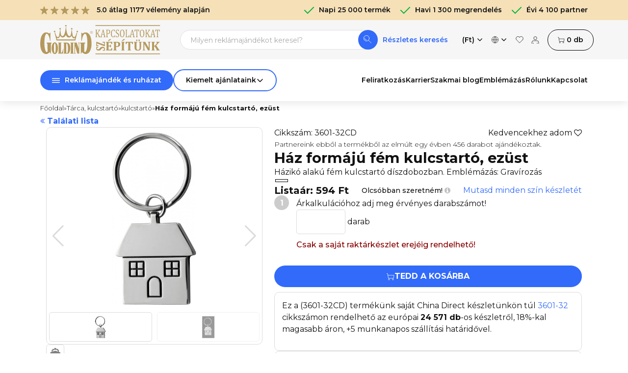

--- FILE ---
content_type: text/html; charset=iso-8859-2
request_url: https://reklamajandek.hu/kulcstarto/187873--haz-formaju-fem-kulcstarto-ezust-3601-32cd?start=5
body_size: 26082
content:
<!DOCTYPE html>
<html lang="hu">
<head>
		<title>Emblémázott Ház formájú fém kulcstartó, ezüst</title>
	<meta charset="utf-8">
	<meta property="fb:admins" content="100000894373950,100000116757015"> <!-- SN 100000894373950, HN 100000116757015 -->
	<meta name="facebook-domain-verification" content="1pozy17s29wvn8hn3317vym65bnnmf" />
	<meta http-equiv="pragma" content="cache">
	<meta http-equiv="cache-control" content="cache">
	<meta property="fb:app_id" content="132317743546668">
	<link rel="icon" href="https://reklamajandek.hu/sites/golding2/images/favicon.svg" type="image/svg+xml">
	<link rel="shortcut icon" href="https://reklamajandek.hu/sites/golding2/images/favicon.svg" type="image/svg+xml">
	<base href="https://reklamajandek.hu">
	<meta name="viewport" content="width=device-width, initial-scale=1.0">
	<meta name="description" content="Emblémázott Ház formájú fém kulcstartó, ezüst - Házikó alakú fém kulcstartó díszdobozban. - Logózott, emblémázott ajándékok cégeknek 34 év szakmai garanciájával: 3 600 partnerünknek, naponta 25 000 emblémázott termék">
	<meta name="revisit-after" content="1 days">
	<meta name="googlebot" content="index, follow">
	<meta name="robots" content="NOODP">
	<meta name="title" content="Emblémázott Ház formájú fém kulcstartó, ezüst">
	<meta name="DC.title" content="reklamajandek.hu - Golding Reklámajándék - Kapcsolatokat SzÉpítünk">
	<meta name="geo.region" content="HU-BU">
	<meta name="geo.placename" content="Budapest">
	<meta name="geo.position" content="47.4594914767;19.0873395942">
	<meta name="ICBM" content="47.4594914767, 19.0873395942"><meta property="og:title" content="Emblémázott Ház formájú fém kulcstartó, ezüst">
<meta property="og:description" content="Emblémázott Ház formájú fém kulcstartó, ezüst - Házikó alakú fém kulcstartó díszdobozban. - Logózott, emblémázott ajándékok cégeknek 34 év szakmai garanciájával: 3 600 partnerünknek, naponta 25 000 emblémázott termék">
<meta property="og:url" content="https://reklamajandek.hu/kulcstarto/187873--haz-formaju-fem-kulcstarto-ezust-3601-32cd?start=5">
<meta property="og:type" content="website">
<meta property="og:image" content="https://reklamajandek.hu/og-image-3601-32.jpg">
<meta property="og:image:alt" content="Emblémázott Ház formájú fém kulcstartó, ezüst">
<meta property="og:image:type" content="image/jpeg">
	<link href="font/fontawesome-webfont.woff2?v=4.6.3" as="font" type="font/woff2" crossorigin="anonymous">
	<link href="https://reklamajandek.hu/css/bootstrap.css" type="text/css" rel="stylesheet">
	<link href="https://reklamajandek.hu/css/style.css?1765885674" type="text/css" rel="stylesheet">
	<link rel="preconnect" href="https://fonts.googleapis.com">
	<link rel="preconnect" href="https://fonts.gstatic.com" crossorigin>
	<link href="https://fonts.googleapis.com/css2?family=Montserrat:ital,wght@0,100..900;1,100..900&display=swap" rel="stylesheet">
	<link href="/css/autocomplete.css" type="text/css" rel="stylesheet">
	<script src="/js/bootstrap.bundle.min.js" type="text/javascript"></script>
	<script src="/js/jquery.js" type="text/javascript"></script>
	<script src="/js/swiper-bundle.min.js"></script>
	<script src="/js/client_func1.js?1763549875" type="text/javascript"></script>
	<script src="/js/autocomplete-HUN.js?1768544126" type="text/javascript"></script>
<link rel="canonical" href="https://reklamajandek.hu/kulcstarto/187873--haz-formaju-fem-kulcstarto-ezust-3601-32cd" />

	<script type="text/javascript">
	$(document).ready(function(){
		$("#figyelmezteto_szoveg_bezar").click(function(){
			$.ajax({
				url: "ajax.php",
				type: "POST",
				contentType: "application/x-www-form-urlencoded;charset=utf-8", 
				data: {
					s0: "FTZkFFVHKWVUktUFMUVF0JXFHXV1kNVaPTp11ZUFfRV3kxUOQQVU0dSZ",
					v0: "|1"
				}
			});
			$("#figyelmezteto_szoveg").fadeOut();
		});
		$(function() {
			$.post("ajax.php", { ajax_muvelet: "browser_size", browser_width: window.innerWidth, browser_height: window.innerHeight, screen_width: screen.width, screen_height: screen.height });
		});
	});
	document.cookie = "js_enabled=1; path=/"; // web_bot()-hoz
	</script>
</head>
<body id="bodytop">
<div style="position:relative;min-height: 100vh;"><noscript><iframe src="https://www.googletagmanager.com/ns.html?id=GTM-PK9RT4G" height="0" width="0" style="display:none;visibility:hidden"></iframe></noscript>
<div id="page">
	<div id="main-content-wrapper">
<nav id="main-header" class="d-none d-md-block">

	<div class="top-bar">
		<div class="container">
			<div class="d-flex justify-content-between">
				<div class="flex ti-csillagok pointer"  data-tip="hint-1" data-bs-placement="right"  onclick="document.location.href='ertekeles'">
					
<div class="tarolo">
	<div class="otcsillag" style="width:100%;"><svg xmlns="http://www.w3.org/2000/svg" style="width:16px;" class="ikon" viewBox="0 0 100 100" data-name="csillag"><path class="fill join" d="M50 5l29 90l-74-57h90l-73 57z"/></svg><svg xmlns="http://www.w3.org/2000/svg" style="width:16px;" class="ikon" viewBox="0 0 100 100" data-name="csillag"><path class="fill join" d="M50 5l29 90l-74-57h90l-73 57z"/></svg><svg xmlns="http://www.w3.org/2000/svg" style="width:16px;" class="ikon" viewBox="0 0 100 100" data-name="csillag"><path class="fill join" d="M50 5l29 90l-74-57h90l-73 57z"/></svg><svg xmlns="http://www.w3.org/2000/svg" style="width:16px;" class="ikon" viewBox="0 0 100 100" data-name="csillag"><path class="fill join" d="M50 5l29 90l-74-57h90l-73 57z"/></svg><svg xmlns="http://www.w3.org/2000/svg" style="width:16px;" class="ikon" viewBox="0 0 100 100" data-name="csillag"><path class="fill join" d="M50 5l29 90l-74-57h90l-73 57z"/></svg>
	</div>
</div> 5.0 átlag 1177 vélemény alapján
				</div>
				<div class="garancia-szamok flex justify-content-end">
						<div><svg xmlns="http://www.w3.org/2000/svg" style="width:20px;" class="ikon" viewBox="0 0 100 100" data-name="pipa"><path class="join cap" d="M5 50l30 30 60-60"/></svg> Napi 25&nbsp;000 termék</div>
						<div><svg xmlns="http://www.w3.org/2000/svg" style="width:20px;" class="ikon" viewBox="0 0 100 100" data-name="pipa"><path class="join cap" d="M5 50l30 30 60-60"/></svg> Havi 1&nbsp;300 megrendelés</div>
						<div><svg xmlns="http://www.w3.org/2000/svg" style="width:20px;" class="ikon" viewBox="0 0 100 100" data-name="pipa"><path class="join cap" d="M5 50l30 30 60-60"/></svg> Évi 4&nbsp;100 partner</div>
				</div>
			</div>
		</div>
	</div>

	<div class="middle-bar">
		<div class="container">
			<div class="row">
				<div class="col-md-3 logo flex">
					<a href="https://reklamajandek.hu">
						<img src="https://reklamajandek.hu/sites/golding2/images/logo-golding.svg" border="0" alt="Golding logó" id="head_logo1">
						<img src="https://reklamajandek.hu/sites/golding2/images/logo-kapcsolatokat-szepitunk.svg" border="0" alt="Kapcsolatokat SzÉpítünk" id="head_logo2" class="d-none d-xl-inline">
					</a>
				</div>
				<div class="col-md-6 align-self-center">
					<div class="d-flex">
						<div class="flex-grow-1">
							<form autocomplete="off" action="termekek.php" method="get" id="gyorskereso_form" onsubmit="gtag('event','gyorskereso',{'event_category':'kereses','event_label':$('#search').val()});">
								<div class="autocomplete">
									<input id="gyorskereso" type="text" name="cikknev" placeholder="Milyen reklámajándékot keresel?">
									<button class="kereses" type="submit"><svg xmlns="http://www.w3.org/2000/svg" style="width:16px;" class="ikon" viewBox="0 0 100 100" data-name="nagyito"><g class="thin cap"><circle cx="37.5" cy="37.5" r="35"/><path d="M62.5 62.5l35 35M15 37.5A22.5 22.5 0 0 0 37.5 60"/></g></svg></button>
								</div>
								<input type="hidden" name="mod" value="SEARCH0">
							</form>
						</div>
						<div class="align-self-center">
							<a href="talalatok" class="reszletes">Részletes keresés</a>
						</div>
					</div>
				</div>
				<div class="col-md-3 ikonok align-self-center flex justify-content-end">
					<div class="pointer head-ikon">
			<span data-bs-toggle="dropdown" class="flex">
				(Ft)&nbsp;<svg xmlns="http://www.w3.org/2000/svg" style="width:16px;" class="ikon" viewBox="0 0 100 100" data-name="chevron-d"><path class="cap join" d="M20 35l30 30 30 -30"/></svg>
			</span>
			<p class="dropdown-menu">
				<span id="deviza_0_HUF" class="dropdown-item pointer" style="font-weight:600" onclick="gtag('event','deviza váltás: Forint (Ft)',{'event_category':'menu_link'});">
					Forint (Ft)
				</span>
				<span id="deviza_0_EUR" class="dropdown-item pointer"  onclick="gtag('event','deviza váltás: Euro (&euro;)',{'event_category':'menu_link'});">
					Euro (&euro;)
				</span>
			</p></div>
					<div class="pointer head-ikon">
			<span data-bs-toggle="dropdown" class="flex">
				<svg xmlns="http://www.w3.org/2000/svg" style="width:18px;" class="ikon" viewBox="0 0 100 100" data-name="globe3"><g class="thin"><circle cx="50" cy="50" r="47.5"/><path d="M50 5A55 55 0 0 0 50 95M50 5A55 55 0 0 1 50 95M4.5 50h91M50 4.5v91"/></g></svg>&nbsp;<svg xmlns="http://www.w3.org/2000/svg" style="width:16px;" class="ikon" viewBox="0 0 100 100" data-name="chevron-d"><path class="cap join" d="M20 35l30 30 30 -30"/></svg>
			</span>
			<p class="dropdown-menu">
				<span id="nyelv_0_HUN" class="dropdown-item pointer" style="font-weight:600" onclick="gtag('event','nyelv váltás: Magyar',{'event_category':'menu_link'});">
					<span class="nyelv-valaszto" style="background-position: 0px 0px;"></span>
					Magyar
				</span>
				<span id="nyelv_0_ENG" class="dropdown-item pointer"  onclick="gtag('event','nyelv váltás: English',{'event_category':'menu_link'});">
					<span class="nyelv-valaszto" style="background-position: 0px -16px;"></span>
					English
				</span>
				<span id="nyelv_0_ROM" class="dropdown-item pointer"  onclick="gtag('event','nyelv váltás: Rom&acirc;n',{'event_category':'menu_link'});">
					<span class="nyelv-valaszto" style="background-position: 0px -48px;"></span>
					Rom&acirc;n
				</span>
			</p></div>
					<div class="pointer head-ikon"><a href="kedvencek" class="flex"  data-tip="hint-2" data-bs-placement="bottom" ><svg xmlns="http://www.w3.org/2000/svg" style="width:18px;" class="ikon" viewBox="0 0 100 100" data-name="sziv"><path class="thin cap" d="M90 50A25 25 0 1 0 50 18M50 18A25 25 0 1 0 10 50L50 90L90 50"/></svg></a></div>
					<div class="pointer head-ikon"><span onclick="login_modal()" class="flex"  data-tip="hint-3" data-bs-placement="bottom" ><svg xmlns="http://www.w3.org/2000/svg" style="width:18px;" class="ikon" viewBox="0 0 100 100" data-name="login"><g class="thin"><path class="cap" d="m7.5 100v-17.5q0-20 20-20h45q20 0 20 20v17.5M25 100v-10M75 100v-10"/><circle cx="50" cy="30" r="20"/></g></svg></span></div>
					<div class="pointer head-ikon"><a href="kosar" class="flex kosar"  data-tip="hint-4" data-bs-placement="bottom" ><svg xmlns="http://www.w3.org/2000/svg" style="width:18px;" class="ikon" viewBox="0 0 100 100" data-name="kosar"><g class="thin"><path class="cap join" d="M2.5 15h10l10 60h65l6-38h-76"/><circle cx="30" cy="90" r="7"/><circle cx="80" cy="90" r="7"/></g></svg> <span id="menu_kosar_db">0</span> db</a></div>
				</div>
			</div>
		</div>
	</div>

	<div class="bottom-bar" id="bottom-bar">
		<div class="container" id="bottom-container">
			<div class="d-flex justify-content-between">
				<div class="flex gombok">
					
					<span data-bs-toggle="dropdown" id="termekek_funkcio_szuro" class="flex termekek_funkcio_szuro" data-bs-reference="parent" data-bs-offset="0,10"><svg xmlns="http://www.w3.org/2000/svg" style="width:16px;margin-right:10px;" class="ikon" viewBox="0 0 100 100" data-name="mobil_menu"><path class="cap" d="M5 25h90M5 50h90M5 75h90"/></svg>Reklámajándék és ruházat</span>
					<ul class="dropdown-menu scroll" id="termekek_funkcio_lista">
						
		<div class="p-0">
			<div class="d-inline" id="fofunkciok">
				<li>
					<a href="https://reklamajandek.hu/elektronika-ajandekok.html" id="termekek_szuro_funk_E" class="alfunk_lista">
						Elektronika, pendrive <span class="funkcio_db">(290&nbsp;db)</span>
					</a>
				</li>
				<li>
					<a href="https://reklamajandek.hu/esernyo-esokabat-ajandekok.html" id="termekek_szuro_funk_F" class="alfunk_lista">
						Esernyő, esőkabát <span class="funkcio_db">(88&nbsp;db)</span>
					</a>
				</li>
				<li>
					<a href="https://reklamajandek.hu/irodaszer-ajandekok.html" id="termekek_szuro_funk_B" class="alfunk_lista">
						Irodaszer <span class="funkcio_db">(406&nbsp;db)</span>
					</a>
				</li>
				<li>
					<a href="https://reklamajandek.hu/iroszer-ajandekok.html" id="termekek_szuro_funk_A" class="alfunk_lista">
						Írószer <span class="funkcio_db">(375&nbsp;db)</span>
					</a>
				</li>
				<li>
					<a href="https://reklamajandek.hu/ivoedenyek-ajandekok.html" id="termekek_szuro_funk_I" class="alfunk_lista">
						Ivóedények <span class="funkcio_db">(400&nbsp;db)</span>
					</a>
				</li>
				<li>
					<a href="https://reklamajandek.hu/kiegeszitok-ajandekok.html" id="termekek_szuro_funk_N" class="alfunk_lista">
						Kiegészítők <span class="funkcio_db">(76&nbsp;db)</span>
					</a>
				</li>
				<li>
					<a href="https://reklamajandek.hu/konyha-ajandekok.html" id="termekek_szuro_funk_H" class="alfunk_lista">
						Konyha <span class="funkcio_db">(183&nbsp;db)</span>
					</a>
				</li>
				<li>
					<a href="https://reklamajandek.hu/otthon-ajandekok.html" id="termekek_szuro_funk_G" class="alfunk_lista">
						Otthon <span class="funkcio_db">(104&nbsp;db)</span>
					</a>
				</li>
				<li>
					<a href="https://reklamajandek.hu/ruhazat-ajandekok.html" id="termekek_szuro_funk_R" class="alfunk_lista">
						Ruházat <span class="funkcio_db">(407&nbsp;db)</span>
					</a>
				</li>
				<li>
					<a href="https://reklamajandek.hu/ruhazat-kiegeszito-ajandekok.html" id="termekek_szuro_funk_M" class="alfunk_lista">
						Ruházat-kiegészítő <span class="funkcio_db">(68&nbsp;db)</span>
					</a>
				</li>
				<li>
					<a href="https://reklamajandek.hu/szabadido-ajandekok.html" id="termekek_szuro_funk_K" class="alfunk_lista">
						Szabadidő, sport, játék <span class="funkcio_db">(341&nbsp;db)</span>
					</a>
				</li>
				<li>
					<a href="https://reklamajandek.hu/szepseg-egeszseg-ajandekok.html" id="termekek_szuro_funk_J" class="alfunk_lista">
						Szépség és egészség <span class="funkcio_db">(154&nbsp;db)</span>
					</a>
				</li>
				<li>
					<a href="https://reklamajandek.hu/szereles-ajandekok.html" id="termekek_szuro_funk_L" class="alfunk_lista">
						Szerelés, autó <span class="funkcio_db">(167&nbsp;db)</span>
					</a>
				</li>
				<li>
					<a href="https://reklamajandek.hu/tarca-kulcstarto-ajandekok.html" id="termekek_szuro_funk_C" class="alfunk_lista">
						Tárca, kulcstartó <span class="funkcio_db">(151&nbsp;db)</span>
					</a>
				</li>
				<li>
					<a href="https://reklamajandek.hu/taska-ajandekok.html" id="termekek_szuro_funk_D" class="alfunk_lista">
						Táska <span class="funkcio_db">(570&nbsp;db)</span>
					</a>
				</li>
			</div>
			<div id="alfunkciok">
				
		<div id="alfunk_lista_E" class="alfunk_lista">
			<li id="alfunk_li_E06">
				<a href="https://reklamajandek.hu/fotos-kiegeszito-ajandekok.html" class="alfunk_lista">
					Egyéb elektronika <span class="funkcio_db">(13&nbsp;db)</span>
				</a>
			</li>
			<li id="alfunk_li_E03">
				<a href="https://reklamajandek.hu/fulhallgato-fejhallgato-ajandekok.html" class="alfunk_lista">
					Fülhallgató, fejhallgató <span class="funkcio_db">(24&nbsp;db)</span>
				</a>
			</li>
			<li id="alfunk_li_E07">
				<a href="https://reklamajandek.hu/hangszoro-radio-ajandekok.html" class="alfunk_lista">
					Hangszóró, rádió, vetítő <span class="funkcio_db">(43&nbsp;db)</span>
				</a>
			</li>
			<li id="alfunk_li_E09">
				<a href="https://reklamajandek.hu/homero-ajandekok.html" class="alfunk_lista">
					Hőmérő <span class="funkcio_db">(10&nbsp;db)</span>
				</a>
			</li>
			<li id="alfunk_li_E02">
				<a href="https://reklamajandek.hu/ora-ajandekok.html" class="alfunk_lista">
					Óra <span class="funkcio_db">(18&nbsp;db)</span>
				</a>
			</li>
			<li id="alfunk_li_E10">
				<a href="https://reklamajandek.hu/pendrive-ajandekok.html" class="alfunk_lista">
					Pendrive <span class="funkcio_db">(15&nbsp;db)</span>
				</a>
			</li>
			<li id="alfunk_li_E05">
				<a href="https://reklamajandek.hu/power-bank-ajandekok.html" class="alfunk_lista">
					Powerbank <span class="funkcio_db">(78&nbsp;db)</span>
				</a>
			</li>
			<li id="alfunk_li_E01">
				<a href="https://reklamajandek.hu/szamologep-ajandekok.html" class="alfunk_lista">
					Számológép <span class="funkcio_db">(5&nbsp;db)</span>
				</a>
			</li>
			<li id="alfunk_li_E04">
				<a href="https://reklamajandek.hu/eloszto-adapter-ajandekok.html" class="alfunk_lista">
					Vezeték, elosztó, adapter, kábel <span class="funkcio_db">(84&nbsp;db)</span>
				</a>
			</li>
		</div>
		<div id="alfunk_lista_F" class="alfunk_lista">
			<li id="alfunk_li_F02">
				<a href="https://reklamajandek.hu/esernyo-ajandekok.html" class="alfunk_lista">
					Esernyő <span class="funkcio_db">(41&nbsp;db)</span>
				</a>
			</li>
			<li id="alfunk_li_F04">
				<a href="https://reklamajandek.hu/esokabat-ajandekok.html" class="alfunk_lista">
					Esőkabát <span class="funkcio_db">(7&nbsp;db)</span>
				</a>
			</li>
			<li id="alfunk_li_F03">
				<a href="https://reklamajandek.hu/golfesernyo-ajandekok.html" class="alfunk_lista">
					Golfesernyő <span class="funkcio_db">(12&nbsp;db)</span>
				</a>
			</li>
			<li id="alfunk_li_F01">
				<a href="https://reklamajandek.hu/osszecsukhato-esernyo-ajandekok.html" class="alfunk_lista">
					Összecsukható esernyő <span class="funkcio_db">(28&nbsp;db)</span>
				</a>
			</li>
		</div>
		<div id="alfunk_lista_B" class="alfunk_lista">
			<li id="alfunk_li_B02">
				<a href="https://reklamajandek.hu/irattarto-dosszie-felirotabla-ajandekok.html" class="alfunk_lista">
					Felírótábla, irattartó, dosszié <span class="funkcio_db">(9&nbsp;db)</span>
				</a>
			</li>
			<li id="alfunk_li_B05">
				<a href="https://reklamajandek.hu/fuzet-notesz-ajandekok.html" class="alfunk_lista">
					Füzet, notesz <span class="funkcio_db">(147&nbsp;db)</span>
				</a>
			</li>
			<li id="alfunk_li_B01">
				<a href="https://reklamajandek.hu/iroasztali-felszereles-ajandekok.html" class="alfunk_lista">
					Íróasztali felszerelés <span class="funkcio_db">(71&nbsp;db)</span>
				</a>
			</li>
			<li id="alfunk_li_B03">
				<a href="https://reklamajandek.hu/irodai-tisztitoeszkoz-ajandekok.html" class="alfunk_lista">
					Irodai tisztítóeszköz <span class="funkcio_db">(2&nbsp;db)</span>
				</a>
			</li>
			<li id="alfunk_li_B04">
				<a href="https://reklamajandek.hu/lezerpointer-ajandekok.html" class="alfunk_lista">
					Lézerpointer <span class="funkcio_db">(1&nbsp;db)</span>
				</a>
			</li>
			<li id="alfunk_li_B07">
				<a href="https://reklamajandek.hu/mappa-ajandekok.html" class="alfunk_lista">
					Mappa <span class="funkcio_db">(42&nbsp;db)</span>
				</a>
			</li>
			<li id="alfunk_li_B08">
				<a href="https://reklamajandek.hu/naptar-ajandekok.html" class="alfunk_lista">
					Naptár <span class="funkcio_db">(104&nbsp;db)</span>
				</a>
			</li>
			<li id="alfunk_li_B06">
				<a href="https://reklamajandek.hu/ontapado-jelolo-ajandekok.html" class="alfunk_lista">
					Öntapadó jelölőlapok <span class="funkcio_db">(30&nbsp;db)</span>
				</a>
			</li>
		</div>
		<div id="alfunk_lista_A" class="alfunk_lista">
			<li id="alfunk_li_A09">
				<a href="https://reklamajandek.hu/ceruza-ajandekok.html" class="alfunk_lista">
					Ceruza <span class="funkcio_db">(13&nbsp;db)</span>
				</a>
			</li>
			<li id="alfunk_li_A03">
				<a href="https://reklamajandek.hu/fa-bambusz-karton-golyostoll-ajandekok.html" class="alfunk_lista">
					Fa, bambusz, karton golyóstoll <span class="funkcio_db">(58&nbsp;db)</span>
				</a>
			</li>
			<li id="alfunk_li_A02">
				<a href="https://reklamajandek.hu/fem-golyostoll-ajandekok.html" class="alfunk_lista">
					Fém golyóstoll <span class="funkcio_db">(125&nbsp;db)</span>
				</a>
			</li>
			<li id="alfunk_li_A01">
				<a href="https://reklamajandek.hu/muanyag-golyostoll-ajandekok.html" class="alfunk_lista">
					Műanyag golyóstoll <span class="funkcio_db">(91&nbsp;db)</span>
				</a>
			</li>
			<li id="alfunk_li_A06">
				<a href="https://reklamajandek.hu/szovegkiemelo-ajandekok.html" class="alfunk_lista">
					Szövegkiemelő <span class="funkcio_db">(3&nbsp;db)</span>
				</a>
			</li>
			<li id="alfunk_li_A05">
				<a href="https://reklamajandek.hu/tollkeszlet-ajandekok.html" class="alfunk_lista">
					Tollkészlet <span class="funkcio_db">(39&nbsp;db)</span>
				</a>
			</li>
			<li id="alfunk_li_A10">
				<a href="https://reklamajandek.hu/tolltarto-ajandekok.html" class="alfunk_lista">
					Tolltartó <span class="funkcio_db">(9&nbsp;db)</span>
				</a>
			</li>
			<li id="alfunk_li_A07">
				<a href="https://reklamajandek.hu/tobbszinu-golyostoll-tobbfunkcios-golyostoll-ajandekok.html" class="alfunk_lista">
					Többszínű golyóstoll, többfunkciós golyóstoll <span class="funkcio_db">(14&nbsp;db)</span>
				</a>
			</li>
			<li id="alfunk_li_A04">
				<a href="https://reklamajandek.hu/toltotoll-ajandekok.html" class="alfunk_lista">
					Töltőtoll, rollerball <span class="funkcio_db">(19&nbsp;db)</span>
				</a>
			</li>
			<li id="alfunk_li_A08">
				<a href="https://reklamajandek.hu/vicces-toll-jatektoll-ajandekok.html" class="alfunk_lista">
					Vicces toll <span class="funkcio_db">(3&nbsp;db)</span>
				</a>
			</li>
		</div>
		<div id="alfunk_lista_I" class="alfunk_lista">
			<li id="alfunk_li_I01">
				<a href="https://reklamajandek.hu/bogre-ajandekok.html" class="alfunk_lista">
					Bögre <span class="funkcio_db">(76&nbsp;db)</span>
				</a>
			</li>
			<li id="alfunk_li_I05">
				<a href="https://reklamajandek.hu/laposuveg-ajandekok.html" class="alfunk_lista">
					Laposüveg <span class="funkcio_db">(9&nbsp;db)</span>
				</a>
			</li>
			<li id="alfunk_li_I02">
				<a href="https://reklamajandek.hu/pohar-ajandekok.html" class="alfunk_lista">
					Pohár <span class="funkcio_db">(76&nbsp;db)</span>
				</a>
			</li>
			<li id="alfunk_li_I03">
				<a href="https://reklamajandek.hu/sportkulacs-ajandekok.html" class="alfunk_lista">
					Sportkulacs <span class="funkcio_db">(45&nbsp;db)</span>
				</a>
			</li>
			<li id="alfunk_li_I06">
				<a href="https://reklamajandek.hu/termosz-ajandekok.html" class="alfunk_lista">
					Termosz <span class="funkcio_db">(96&nbsp;db)</span>
				</a>
			</li>
			<li id="alfunk_li_I04">
				<a href="https://reklamajandek.hu/vizesuveg-ajandekok.html" class="alfunk_lista">
					Vizespalack <span class="funkcio_db">(100&nbsp;db)</span>
				</a>
			</li>
		</div>
		<div id="alfunk_lista_N" class="alfunk_lista">
			<li id="alfunk_li_N01">
				<a href="https://reklamajandek.hu/ventilator-ajandekok.html" class="alfunk_lista">
					Legyező <span class="funkcio_db">(6&nbsp;db)</span>
				</a>
			</li>
			<li id="alfunk_li_N05">
				<a href="https://reklamajandek.hu/nyakpant-karpant-badgetarto-ajandekok.html" class="alfunk_lista">
					Nyakpánt, karpánt, badgetartó <span class="funkcio_db">(35&nbsp;db)</span>
				</a>
			</li>
			<li id="alfunk_li_N04">
				<a href="https://reklamajandek.hu/stresszlevezeto-ajandekok.html" class="alfunk_lista">
					Stresszlabda <span class="funkcio_db">(5&nbsp;db)</span>
				</a>
			</li>
			<li id="alfunk_li_N02">
				<a href="https://reklamajandek.hu/taskakiegeszito-ajandekok.html" class="alfunk_lista">
					Táskakiegészítő <span class="funkcio_db">(6&nbsp;db)</span>
				</a>
			</li>
			<li id="alfunk_li_N03">
				<a href="https://reklamajandek.hu/utazocikk-ajandekok.html" class="alfunk_lista">
					Utazócikk <span class="funkcio_db">(24&nbsp;db)</span>
				</a>
			</li>
		</div>
		<div id="alfunk_lista_H" class="alfunk_lista">
			<li id="alfunk_li_H05">
				<a href="https://reklamajandek.hu/bicska-ajandekok.html" class="alfunk_lista">
					Bicska <span class="funkcio_db">(18&nbsp;db)</span>
				</a>
			</li>
			<li id="alfunk_li_H03">
				<a href="https://reklamajandek.hu/fa-konyhai-eszkoz-ajandekok.html" class="alfunk_lista">
					Fa konyhai eszköz <span class="funkcio_db">(56&nbsp;db)</span>
				</a>
			</li>
			<li id="alfunk_li_H02">
				<a href="https://reklamajandek.hu/fem-konyhai-eszkoz-ajandekok.html" class="alfunk_lista">
					Fém konyhai eszköz <span class="funkcio_db">(33&nbsp;db)</span>
				</a>
			</li>
			<li id="alfunk_li_H04">
				<a href="https://reklamajandek.hu/konyhai-textil-ajandekok.html" class="alfunk_lista">
					Konyhai textil <span class="funkcio_db">(5&nbsp;db)</span>
				</a>
			</li>
			<li id="alfunk_li_H10">
				<a href="https://reklamajandek.hu/koteny-ajandekok.html" class="alfunk_lista">
					Kötény <span class="funkcio_db">(24&nbsp;db)</span>
				</a>
			</li>
			<li id="alfunk_li_H01">
				<a href="https://reklamajandek.hu/muanyag-konyhafelszereles-ajandekok.html" class="alfunk_lista">
					Műanyag konyhai felszerelés <span class="funkcio_db">(32&nbsp;db)</span>
				</a>
			</li>
			<li id="alfunk_li_H09">
				<a href="https://reklamajandek.hu/uveg-konyhai-eszkoz-ajandekok.html" class="alfunk_lista">
					Üveg konyhai eszköz <span class="funkcio_db">(15&nbsp;db)</span>
				</a>
			</li>
		</div>
		<div id="alfunk_lista_G" class="alfunk_lista">
			<li id="alfunk_li_G06">
				<a href="https://reklamajandek.hu/boroskeszlet-ajandekok.html" class="alfunk_lista">
					Bor, pezsgő, cocktail felszerelés <span class="funkcio_db">(34&nbsp;db)</span>
				</a>
			</li>
			<li id="alfunk_li_G03">
				<a href="https://reklamajandek.hu/dekoracio-ajandekok.html" class="alfunk_lista">
					Dekoráció <span class="funkcio_db">(7&nbsp;db)</span>
				</a>
			</li>
			<li id="alfunk_li_G01">
				<a href="https://reklamajandek.hu/elelmiszer-ajandekok.html" class="alfunk_lista">
					Élelmiszer <span class="funkcio_db">(9&nbsp;db)</span>
				</a>
			</li>
			<li id="alfunk_li_G02">
				<a href="https://reklamajandek.hu/gyertya-ajandekok.html" class="alfunk_lista">
					Gyertya <span class="funkcio_db">(25&nbsp;db)</span>
				</a>
			</li>
			<li id="alfunk_li_G04">
				<a href="https://reklamajandek.hu/kepkeret-ajandekok.html" class="alfunk_lista">
					Képkeret <span class="funkcio_db">(3&nbsp;db)</span>
				</a>
			</li>
			<li id="alfunk_li_G08">
				<a href="https://reklamajandek.hu/kerteszkedes-ajandekok.html" class="alfunk_lista">
					Kertészkedés <span class="funkcio_db">(7&nbsp;db)</span>
				</a>
			</li>
			<li id="alfunk_li_G05">
				<a href="https://reklamajandek.hu/riaszto-ajandekok.html" class="alfunk_lista">
					Riasztó <span class="funkcio_db">(1&nbsp;db)</span>
				</a>
			</li>
			<li id="alfunk_li_G07">
				<a href="https://reklamajandek.hu/uvegnyito-dugohuzo-ajandekok.html" class="alfunk_lista">
					Üvegnyitó, dugóhúzó <span class="funkcio_db">(18&nbsp;db)</span>
				</a>
			</li>
		</div>
		<div id="alfunk_lista_R" class="alfunk_lista">
			<li id="alfunk_li_R06">
				<a href="https://reklamajandek.hu/dzseki-ajandekok.html" class="alfunk_lista">
					Dzseki <span class="funkcio_db">(68&nbsp;db)</span>
				</a>
			</li>
			<li id="alfunk_li_R03">
				<a href="https://reklamajandek.hu/galleros-polo-90-100-pamut-ajandekok.html" class="alfunk_lista">
					Galléros póló, 90-100% pamut <span class="funkcio_db">(38&nbsp;db)</span>
				</a>
			</li>
			<li id="alfunk_li_R04">
				<a href="https://reklamajandek.hu/galleros-polo-kevertszalas-muszalas-ajandekok.html" class="alfunk_lista">
					Galléros póló, kevertszálas, műszálas <span class="funkcio_db">(20&nbsp;db)</span>
				</a>
			</li>
			<li id="alfunk_li_R05">
				<a href="https://reklamajandek.hu/hosszuujju-polo-ajandekok.html" class="alfunk_lista">
					Hosszúujjú póló <span class="funkcio_db">(16&nbsp;db)</span>
				</a>
			</li>
			<li id="alfunk_li_R11">
				<a href="https://reklamajandek.hu/ing-ajandekok.html" class="alfunk_lista">
					Ing, blúz <span class="funkcio_db">(23&nbsp;db)</span>
				</a>
			</li>
			<li id="alfunk_li_R09">
				<a href="https://reklamajandek.hu/melleny-ajandekok.html" class="alfunk_lista">
					Mellény <span class="funkcio_db">(35&nbsp;db)</span>
				</a>
			</li>
			<li id="alfunk_li_R10">
				<a href="https://reklamajandek.hu/nadrag-ajandekok.html" class="alfunk_lista">
					Nadrág <span class="funkcio_db">(16&nbsp;db)</span>
				</a>
			</li>
			<li id="alfunk_li_R08">
				<a href="https://reklamajandek.hu/pulover-polar-ajandekok.html" class="alfunk_lista">
					Polár pulóver <span class="funkcio_db">(15&nbsp;db)</span>
				</a>
			</li>
			<li id="alfunk_li_R07">
				<a href="https://reklamajandek.hu/pulover-ajandekok.html" class="alfunk_lista">
					Pulóver <span class="funkcio_db">(60&nbsp;db)</span>
				</a>
			</li>
			<li id="alfunk_li_R01">
				<a href="https://reklamajandek.hu/t-shirt-polo-90-100-pamut-ajandekok.html" class="alfunk_lista">
					T-shirt, póló, 90-100% pamut <span class="funkcio_db">(64&nbsp;db)</span>
				</a>
			</li>
			<li id="alfunk_li_R02">
				<a href="https://reklamajandek.hu/t-shirt-polo-kevertszalas-muszalas-ajandekok.html" class="alfunk_lista">
					T-shirt, póló, kevertszálas, műszálas <span class="funkcio_db">(66&nbsp;db)</span>
				</a>
			</li>
		</div>
		<div id="alfunk_lista_M" class="alfunk_lista">
			<li id="alfunk_li_M03">
				<a href="https://reklamajandek.hu/kesztyu-ajandekok.html" class="alfunk_lista">
					Kesztyű <span class="funkcio_db">(2&nbsp;db)</span>
				</a>
			</li>
			<li id="alfunk_li_M05">
				<a href="https://reklamajandek.hu/papucs-ajandekok.html" class="alfunk_lista">
					Papucs, cipő <span class="funkcio_db">(1&nbsp;db)</span>
				</a>
			</li>
			<li id="alfunk_li_M02">
				<a href="https://reklamajandek.hu/sal-ajandekok.html" class="alfunk_lista">
					Sál <span class="funkcio_db">(6&nbsp;db)</span>
				</a>
			</li>
			<li id="alfunk_li_M01">
				<a href="https://reklamajandek.hu/sapka-ajandekok.html" class="alfunk_lista">
					Sapka <span class="funkcio_db">(58&nbsp;db)</span>
				</a>
			</li>
			<li id="alfunk_li_M04">
				<a href="https://reklamajandek.hu/zokni-ajandekok.html" class="alfunk_lista">
					Zokni <span class="funkcio_db">(1&nbsp;db)</span>
				</a>
			</li>
		</div>
		<div id="alfunk_lista_K" class="alfunk_lista">
			<li id="alfunk_li_K09">
				<a href="https://reklamajandek.hu/fenyvisszavero-ajandekok.html" class="alfunk_lista">
					Fényvisszaverő <span class="funkcio_db">(22&nbsp;db)</span>
				</a>
			</li>
			<li id="alfunk_li_K01">
				<a href="https://reklamajandek.hu/jatek-ajandekok.html" class="alfunk_lista">
					Játék <span class="funkcio_db">(102&nbsp;db)</span>
				</a>
			</li>
			<li id="alfunk_li_K07">
				<a href="https://reklamajandek.hu/kerekparos-ajandekok.html" class="alfunk_lista">
					Kerékpáros cikk <span class="funkcio_db">(26&nbsp;db)</span>
				</a>
			</li>
			<li id="alfunk_li_K04">
				<a href="https://reklamajandek.hu/napszemuveg-ajandekok.html" class="alfunk_lista">
					Napszemüveg <span class="funkcio_db">(22&nbsp;db)</span>
				</a>
			</li>
			<li id="alfunk_li_K08">
				<a href="https://reklamajandek.hu/piknik-kemping-ajandekok.html" class="alfunk_lista">
					Piknik, kemping, grill <span class="funkcio_db">(26&nbsp;db)</span>
				</a>
			</li>
			<li id="alfunk_li_K02">
				<a href="https://reklamajandek.hu/rajzkeszlet-ajandekok.html" class="alfunk_lista">
					Rajzkészlet <span class="funkcio_db">(46&nbsp;db)</span>
				</a>
			</li>
			<li id="alfunk_li_K06">
				<a href="https://reklamajandek.hu/sportszer-ajandekok.html" class="alfunk_lista">
					Sportszer <span class="funkcio_db">(46&nbsp;db)</span>
				</a>
			</li>
			<li id="alfunk_li_K03">
				<a href="https://reklamajandek.hu/strandfelszereles-ajandekok.html" class="alfunk_lista">
					Strandfelszerelés <span class="funkcio_db">(15&nbsp;db)</span>
				</a>
			</li>
			<li id="alfunk_li_K10">
				<a href="https://reklamajandek.hu/takaro-ajandekok.html" class="alfunk_lista">
					Takaró <span class="funkcio_db">(31&nbsp;db)</span>
				</a>
			</li>
			<li id="alfunk_li_K05">
				<a href="https://reklamajandek.hu/tavcso-iranytu-ajandekok.html" class="alfunk_lista">
					Távcső, iránytű <span class="funkcio_db">(5&nbsp;db)</span>
				</a>
			</li>
		</div>
		<div id="alfunk_lista_J" class="alfunk_lista">
			<li id="alfunk_li_J07">
				<a href="https://reklamajandek.hu/cipo-szemuvegtisztito-ajandekok.html" class="alfunk_lista">
					Cipő- és szemüvegtisztító <span class="funkcio_db">(2&nbsp;db)</span>
				</a>
			</li>
			<li id="alfunk_li_J10">
				<a href="https://reklamajandek.hu/egeszsegugy-ajandekok.html" class="alfunk_lista">
					Egészségügy <span class="funkcio_db">(28&nbsp;db)</span>
				</a>
			</li>
			<li id="alfunk_li_J04">
				<a href="https://reklamajandek.hu/kontos-ajandekok.html" class="alfunk_lista">
					Fürdőköntös <span class="funkcio_db">(1&nbsp;db)</span>
				</a>
			</li>
			<li id="alfunk_li_J05">
				<a href="https://reklamajandek.hu/furdoszett-ajandekok.html" class="alfunk_lista">
					Fürdőszett <span class="funkcio_db">(7&nbsp;db)</span>
				</a>
			</li>
			<li id="alfunk_li_J09">
				<a href="https://reklamajandek.hu/kezfertotlenito-ajandekok.html" class="alfunk_lista">
					Kézfertőtlenítő <span class="funkcio_db">(4&nbsp;db)</span>
				</a>
			</li>
			<li id="alfunk_li_J12">
				<a href="https://reklamajandek.hu/maszk-ajandekok.html" class="alfunk_lista">
					Maszk <span class="funkcio_db">(2&nbsp;db)</span>
				</a>
			</li>
			<li id="alfunk_li_J06">
				<a href="https://reklamajandek.hu/piperetaska-ajandekok.html" class="alfunk_lista">
					Piperetáska <span class="funkcio_db">(30&nbsp;db)</span>
				</a>
			</li>
			<li id="alfunk_li_J02">
				<a href="https://reklamajandek.hu/piperetukor-ajandekok.html" class="alfunk_lista">
					Piperetükör <span class="funkcio_db">(6&nbsp;db)</span>
				</a>
			</li>
			<li id="alfunk_li_J11">
				<a href="https://reklamajandek.hu/termotasak-ajandekok.html" class="alfunk_lista">
					Termotasak <span class="funkcio_db">(5&nbsp;db)</span>
				</a>
			</li>
			<li id="alfunk_li_J01">
				<a href="https://reklamajandek.hu/testapolas-ajandekok.html" class="alfunk_lista">
					Testápolás <span class="funkcio_db">(14&nbsp;db)</span>
				</a>
			</li>
			<li id="alfunk_li_J13">
				<a href="https://reklamajandek.hu/testapolo-anyagok-ajandekok.html" class="alfunk_lista">
					Testápoló anyagok <span class="funkcio_db">(21&nbsp;db)</span>
				</a>
			</li>
			<li id="alfunk_li_J03">
				<a href="https://reklamajandek.hu/torolkozo-ajandekok.html" class="alfunk_lista">
					Törölköző <span class="funkcio_db">(34&nbsp;db)</span>
				</a>
			</li>
		</div>
		<div id="alfunk_lista_L" class="alfunk_lista">
			<li id="alfunk_li_L01">
				<a href="https://reklamajandek.hu/autos-ajandekok.html" class="alfunk_lista">
					Autós cikk <span class="funkcio_db">(44&nbsp;db)</span>
				</a>
			</li>
			<li id="alfunk_li_L05">
				<a href="https://reklamajandek.hu/lampa-ajandekok.html" class="alfunk_lista">
					Lámpa <span class="funkcio_db">(28&nbsp;db)</span>
				</a>
			</li>
			<li id="alfunk_li_L02">
				<a href="https://reklamajandek.hu/meroszalag-ajandekok.html" class="alfunk_lista">
					Mérőszalag <span class="funkcio_db">(34&nbsp;db)</span>
				</a>
			</li>
			<li id="alfunk_li_L03">
				<a href="https://reklamajandek.hu/sniccer-ajandekok.html" class="alfunk_lista">
					Sniccer <span class="funkcio_db">(9&nbsp;db)</span>
				</a>
			</li>
			<li id="alfunk_li_L04">
				<a href="https://reklamajandek.hu/szerszam-ajandekok.html" class="alfunk_lista">
					Szerszám <span class="funkcio_db">(52&nbsp;db)</span>
				</a>
			</li>
		</div>
		<div id="alfunk_lista_C" class="alfunk_lista">
			<li id="alfunk_li_C04">
				<a href="https://reklamajandek.hu/kulcstarto-ajandekok.html" class="alfunk_lista">
					Kulcstartó <span class="funkcio_db">(122&nbsp;db)</span>
				</a>
			</li>
			<li id="alfunk_li_C02">
				<a href="https://reklamajandek.hu/nevjegytarto-ajandekok.html" class="alfunk_lista">
					Névjegytartó <span class="funkcio_db">(6&nbsp;db)</span>
				</a>
			</li>
			<li id="alfunk_li_C03">
				<a href="https://reklamajandek.hu/penztarca-ajandekok.html" class="alfunk_lista">
					Pénztárca <span class="funkcio_db">(18&nbsp;db)</span>
				</a>
			</li>
			<li id="alfunk_li_C01">
				<a href="https://reklamajandek.hu/irattarca-ajandekok.html" class="alfunk_lista">
					Tárca <span class="funkcio_db">(5&nbsp;db)</span>
				</a>
			</li>
		</div>
		<div id="alfunk_lista_D" class="alfunk_lista">
			<li id="alfunk_li_D11">
				<a href="https://reklamajandek.hu/papirtaska-ajandekok.html" class="alfunk_lista">
					Ajándéktáska, doboz, tasak <span class="funkcio_db">(12&nbsp;db)</span>
				</a>
			</li>
			<li id="alfunk_li_D07">
				<a href="https://reklamajandek.hu/bevasarlotaska-ajandekok.html" class="alfunk_lista">
					Bevásárlótáska <span class="funkcio_db">(83&nbsp;db)</span>
				</a>
			</li>
			<li id="alfunk_li_D06">
				<a href="https://reklamajandek.hu/borond-ajandekok.html" class="alfunk_lista">
					Bőrönd <span class="funkcio_db">(10&nbsp;db)</span>
				</a>
			</li>
			<li id="alfunk_li_D01">
				<a href="https://reklamajandek.hu/hatizsak-ajandekok.html" class="alfunk_lista">
					Hátizsák <span class="funkcio_db">(190&nbsp;db)</span>
				</a>
			</li>
			<li id="alfunk_li_D10">
				<a href="https://reklamajandek.hu/hutotaska-ajandekok.html" class="alfunk_lista">
					Hűtőtáska <span class="funkcio_db">(88&nbsp;db)</span>
				</a>
			</li>
			<li id="alfunk_li_D02">
				<a href="https://reklamajandek.hu/irattaska-ajandekok.html" class="alfunk_lista">
					Irattáska, laptoptáska <span class="funkcio_db">(56&nbsp;db)</span>
				</a>
			</li>
			<li id="alfunk_li_D05">
				<a href="https://reklamajandek.hu/oltonytarto-ajandekok.html" class="alfunk_lista">
					Öltönytartó, cipőtartó <span class="funkcio_db">(1&nbsp;db)</span>
				</a>
			</li>
			<li id="alfunk_li_D09">
				<a href="https://reklamajandek.hu/ovtaska-ajandekok.html" class="alfunk_lista">
					Övtáska <span class="funkcio_db">(18&nbsp;db)</span>
				</a>
			</li>
			<li id="alfunk_li_D08">
				<a href="https://reklamajandek.hu/strandtaska-ajandekok.html" class="alfunk_lista">
					Strandtáska <span class="funkcio_db">(8&nbsp;db)</span>
				</a>
			</li>
			<li id="alfunk_li_D03">
				<a href="https://reklamajandek.hu/utazotaska-ajandekok.html" class="alfunk_lista">
					Utazótáska <span class="funkcio_db">(44&nbsp;db)</span>
				</a>
			</li>
			<li id="alfunk_li_D04">
				<a href="https://reklamajandek.hu/valltaska-ajandekok.html" class="alfunk_lista">
					Válltáska <span class="funkcio_db">(21&nbsp;db)</span>
				</a>
			</li>
			<li id="alfunk_li_D12">
				<a href="https://reklamajandek.hu/vaszontaska-ajandekok.html" class="alfunk_lista">
					Vászontáska <span class="funkcio_db">(39&nbsp;db)</span>
				</a>
			</li>
		</div>
			</div>
			<div id="funkcio-marketing-szoveg" class="scroll">
			</div>
		</div>
		<script type="text/javascript">
			$("[id^=termekek_szuro_funk_]").mouseover(function(){
				$("[id^=alfunk_lista_]").css({"display":"none"});
				var id = this.id.replace("termekek_szuro_funk_","");
				$("#alfunk_lista_" + id).css({"display":"block"});

				var rs = getComputedStyle(document.querySelector(":root"));
				$("[id^=termekek_szuro_funk_]").css({"background-color":"transparent"});
				$("#" + this.id).css({"background-color":rs.getPropertyValue("--szin-select")});
				getFunkMarketing(id);
			});
			$("[id^=alfunk_li_]").mouseover(function(){
				var id = this.id.replace("alfunk_li_","");
				getFunkMarketing(id);
			});
			
			function getFunkMarketing(kod)
			{
				$.ajax({
					url: "ajax.php",
					type: "POST",
					data: { funksql: kod }
				}).done(function(msg)
				{
					$("#funkcio-marketing-szoveg").html(msg);
				})
			}
		</script>
					</ul>
					<span data-bs-toggle="dropdown" id="kiemelt" class="flex kiemelt" data-bs-reference="parent" data-bs-offset="0,10">Kiemelt ajánlataink<svg xmlns="http://www.w3.org/2000/svg" style="width:16px;" class="ikon" viewBox="0 0 100 100" data-name="chevron-d"><path class="cap join" d="M20 35l30 30 30 -30"/></svg></span>
					<ul class="dropdown-menu scroll">
						<div id="kiemeltek" class="blokk">
							
		<div class="d-flex justify-content-between kepek"><div class="egysor" style="zoom: 0.6;"><div class="kep" onclick="window.location='/csomagok'" style="background: linear-gradient(180deg, rgba(255, 255, 255, 0.00) 0%, rgba(0, 0, 0, 0.50) 100%), url('/images/kiemelt-csomagok.jpg') lightgray 50% / cover no-repeat;">
		<a href="/csomagok" >Inspirációs csomagok</a>
		<div  class="szoveg scroll"><div>Meríts ötletet összeállításainkból és kreálj sajátot.</div></div>
	</div><div class="kep" onclick="window.location='/ujdonsagok'" style="background: linear-gradient(180deg, rgba(255, 255, 255, 0.00) 0%, rgba(0, 0, 0, 0.50) 100%), url('/images/kiemelt-ujdonsagok.jpg') lightgray 50% / cover no-repeat;">
		<a href="/ujdonsagok" >Újdonságok</a>
		<div  class="szoveg scroll"><div>Az elmúlt 4 hónapban bevezetett termékek</div></div>
	</div><div class="kep" onclick="window.location='/china-direct-keszletek-olcsobban'" style="background: linear-gradient(180deg, rgba(255, 255, 255, 0.00) 0%, rgba(0, 0, 0, 0.50) 100%), url('/images/kiemelt-chinadirect.jpg') lightgray 50% / cover no-repeat;">
		<a href="/china-direct-keszletek-olcsobban" >China Direct</a>
		<div  class="szoveg scroll"><div>Közvetlen kínai beszerzésű készleteink olcsóbban.</div></div>
	</div></div><div class="egysor" style="zoom: 0.6;"><div class="kep" onclick="window.location='/last-minute'" style="background: linear-gradient(180deg, rgba(255, 255, 255, 0.00) 0%, rgba(0, 0, 0, 0.50) 100%), url('/images/kiemelt-lastminute.jpg') lightgray 50% / cover no-repeat;">
		<a href="/last-minute" >Last Minute</a>
		<div  class="szoveg scroll"><div>Kifutó saját készleteink olcsóbban.</div></div>
	</div><div class="kep" onclick="window.location='/goodbuy'" style="background: linear-gradient(180deg, rgba(255, 255, 255, 0.00) 0%, rgba(0, 0, 0, 0.50) 100%), url('/images/kiemelt-goodbuy.jpg') lightgray 50% / cover no-repeat;">
		<a href="/goodbuy" >Good Buy</a>
		<div  class="szoveg scroll"><div>Külföldi kifutó készletek olcsóbban.</div></div>
	</div></div><div class="egysor" style="zoom: 0.6;"><div class="kep" onclick="window.location='/oko-termekek'" style="background: linear-gradient(180deg, rgba(255, 255, 255, 0.00) 0%, rgba(0, 0, 0, 0.50) 100%), url('/images/kiemelt-oko.jpg') lightgray 50% / cover no-repeat;">
		<a href="/oko-termekek" >Öko termékek</a>
		<div  class="szoveg scroll"><div>Újrahasznosíthatóak és újrahasznosultak.</div></div>
	</div><div class="kep" onclick="window.location='/formaruha'" style="background: linear-gradient(180deg, rgba(255, 255, 255, 0.00) 0%, rgba(0, 0, 0, 0.50) 100%), url('/images/kiemelt-formaruha.jpg') lightgray 50% / cover no-repeat;">
		<a href="/formaruha" >Formaruhák</a>
		<div  class="szoveg scroll"><div>Dolgozóknak, rendezvényre</div></div>
	</div><div class="kep" onclick="window.location='/konferencia-termekek'" style="background: linear-gradient(180deg, rgba(255, 255, 255, 0.00) 0%, rgba(0, 0, 0, 0.50) 100%), url('/images/kiemelt-konferencia.jpg') lightgray 50% / cover no-repeat;">
		<a href="/konferencia-termekek" >Konferencia válogatás</a>
		<div  class="szoveg scroll"><div>Kellékek, ajándékok rendezvényekre</div></div>
	</div></div><div class="egysor" style="zoom: 0.6;"><div class="kep" onclick="window.location='/idealist'" style="background: linear-gradient(180deg, rgba(255, 255, 255, 0.00) 0%, rgba(0, 0, 0, 0.50) 100%), url('/images/kiemelt-idealist.jpg') lightgray 50% / cover no-repeat;">
		<a href="/idealist" >IdeaList</a>
		<div  class="szoveg scroll"><div>Egyedi gyártású reklámajándékok</div></div>
	</div></div>
		</div>
	
						</div>
					</ul>
				</div>
				<div class="flex linkek">
					<a href="feliratkozas">Feliratkozás</a>
					<a href="karrier" class="">Karrier</a>
					<a href="blog">Szakmai blog</a>
					<a href="emblemazasrol">Emblémázás</a>
					<a href="bemutatkozas">Rólunk</a>
					<a href="elerhetoseg">Kapcsolat</a>
				</div>
			</div>
		</div>
	</div>

</nav>
<nav id="mobile-header" class="d-md-none">
	<div class="middle-bar">
		<div>
			<a href="/" class="mobile-logo" onclick="gtag('event','head mobil Golding logó',{'event_category':'menu_link'});"><img src="https://reklamajandek.hu/sites/golding2/images/logo-golding.svg" alt="Golding logó" width="108" height="64"></a>
		</div>
		<div class="ikonok align-self-center flex justify-content-end">
			<div class="head-ikon radius10 pointer" onclick="gtag('event','head mobil login',{'event_category':'menu_link'});"><span onclick="login_modal()" class="flex"  data-tip="hint-5" data-bs-placement="bottom" ><svg xmlns="http://www.w3.org/2000/svg" style="width:18px;" class="ikon" viewBox="0 0 100 100" data-name="login"><g class="thin"><path class="cap" d="m7.5 100v-17.5q0-20 20-20h45q20 0 20 20v17.5M25 100v-10M75 100v-10"/><circle cx="50" cy="30" r="20"/></g></svg></span></div>
			<div><a href="talalatok" onclick="gtag('event','head mobil találatok',{'event_category':'menu_link'});" class="head-ikon radius10"><svg xmlns="http://www.w3.org/2000/svg" style="width:18px;" class="ikon" viewBox="0 0 100 100" data-name="nagyito"><g class="thin cap"><circle cx="37.5" cy="37.5" r="35"/><path d="M62.5 62.5l35 35M15 37.5A22.5 22.5 0 0 0 37.5 60"/></g></svg></a></div>
			<div><a href="kosar" onclick="gtag('event','head mobil kosár',{'event_category':'menu_link'});" class="head-ikon radius10"><svg xmlns="http://www.w3.org/2000/svg" style="width:18px;" class="ikon" viewBox="0 0 100 100" data-name="kosar"><g class="thin"><path class="cap join" d="M2.5 15h10l10 60h65l6-38h-76"/><circle cx="30" cy="90" r="7"/><circle cx="80" cy="90" r="7"/></g></svg></a></div>
			<div onclick="mobilmenu_modal()" onclick="gtag('event','head mobilmenü nyit',{'event_category':'menu_link'});" class="head-ikon radius10 pointer"><svg xmlns="http://www.w3.org/2000/svg" style="width:18px;" class="ikon" viewBox="0 0 100 100" data-name="mobil_menu"><path class="cap" d="M5 25h90M5 50h90M5 75h90"/></svg></div>
		</div>
	</div>
	<div class="search-bar">
		<form autocomplete="off" action="termekek.php" method="get" id="mobil_gyorskereso_form" onsubmit="gtag('event','mobil_gyorskereso',{'event_category':'kereses','event_label':$('#search').val()});">
			<div class="autocomplete">
				<input id="mobil_gyorskereso" type="text" name="cikknev" placeholder="Milyen reklámajándékot keresel?">
				<button class="kereses" type="submit"><svg xmlns="http://www.w3.org/2000/svg" style="width:16px;" class="ikon" viewBox="0 0 100 100" data-name="nagyito"><g class="thin cap"><circle cx="37.5" cy="37.5" r="35"/><path d="M62.5 62.5l35 35M15 37.5A22.5 22.5 0 0 0 37.5 60"/></g></svg></button>
			</div>
			<input type="hidden" name="mod" value="SEARCH0">
		</form>
	</div>
</nav>

<div class="modal fade" id="mobilmenu-modal" tabindex="-1" role="dialog" aria-labelledby="myModalLabel">
	<div class="modal-dialog modal-dialog-centered modal-dialog-scrollable modal-fullscreen" role="document">
		<div class="modal-content">
			<div class="modal-header">
				<div><a href="/" class="mobile-logo" onclick="gtag('event','head mobil Golding logó',{'event_category':'menu_link'});"><img src="https://reklamajandek.hu/sites/golding2/images/logo-golding.svg" alt="Golding logó" width="108" height="64"></a></div>
				<div><button type="button" class="close radius10" data-bs-dismiss="modal" aria-label="Close" onclick="gtag('event','head mobilmenü csuk',{'event_category':'menu_link'});"><span aria-hidden="true"><svg xmlns="http://www.w3.org/2000/svg" style="width:18px;" class="ikon" viewBox="0 0 100 100" data-name="x"><path class="cap" d="M5 5l90 90m0-90l-90 90"/></svg></span></button></div>
			</div>
			<div class="modal-body">
				<div>
					<div id="collapse_link_mobilmenu_funkciok">Reklámajándék és ruházat</div>
					<div id="collapse_block_mobilmenu_funkciok">
		<div id="collapse_link_mobilmenu_funk_E">Elektronika, pendrive<div class="funkcio_db">290 db</div></div>
		<div id="collapse_block_mobilmenu_funk_E"><a href="https://reklamajandek.hu/fotos-kiegeszito-ajandekok.html" class="alfunk_lista"><div>egyéb elektronika</div><div class="funkcio_db">13 db</div></a><a href="https://reklamajandek.hu/fulhallgato-fejhallgato-ajandekok.html" class="alfunk_lista"><div>fülhallgató, fejhallgató</div><div class="funkcio_db">24 db</div></a><a href="https://reklamajandek.hu/hangszoro-radio-ajandekok.html" class="alfunk_lista"><div>hangszóró, rádió, vetítő</div><div class="funkcio_db">43 db</div></a><a href="https://reklamajandek.hu/homero-ajandekok.html" class="alfunk_lista"><div>hőmérő</div><div class="funkcio_db">10 db</div></a><a href="https://reklamajandek.hu/ora-ajandekok.html" class="alfunk_lista"><div>óra</div><div class="funkcio_db">18 db</div></a><a href="https://reklamajandek.hu/pendrive-ajandekok.html" class="alfunk_lista"><div>pendrive</div><div class="funkcio_db">15 db</div></a><a href="https://reklamajandek.hu/power-bank-ajandekok.html" class="alfunk_lista"><div>powerbank</div><div class="funkcio_db">78 db</div></a><a href="https://reklamajandek.hu/szamologep-ajandekok.html" class="alfunk_lista"><div>számológép</div><div class="funkcio_db">5 db</div></a><a href="https://reklamajandek.hu/eloszto-adapter-ajandekok.html" class="alfunk_lista"><div>vezeték, elosztó, adapter, kábel</div><div class="funkcio_db">84 db</div></a></div>
		<div id="collapse_link_mobilmenu_funk_F">Esernyő, esőkabát<div class="funkcio_db">88 db</div></div>
		<div id="collapse_block_mobilmenu_funk_F"><a href="https://reklamajandek.hu/esernyo-ajandekok.html" class="alfunk_lista"><div>esernyő</div><div class="funkcio_db">41 db</div></a><a href="https://reklamajandek.hu/esokabat-ajandekok.html" class="alfunk_lista"><div>esőkabát</div><div class="funkcio_db">7 db</div></a><a href="https://reklamajandek.hu/golfesernyo-ajandekok.html" class="alfunk_lista"><div>golfesernyő</div><div class="funkcio_db">12 db</div></a><a href="https://reklamajandek.hu/osszecsukhato-esernyo-ajandekok.html" class="alfunk_lista"><div>összecsukható esernyő</div><div class="funkcio_db">28 db</div></a></div>
		<div id="collapse_link_mobilmenu_funk_B">Irodaszer<div class="funkcio_db">406 db</div></div>
		<div id="collapse_block_mobilmenu_funk_B"><a href="https://reklamajandek.hu/irattarto-dosszie-felirotabla-ajandekok.html" class="alfunk_lista"><div>felírótábla, irattartó, dosszié</div><div class="funkcio_db">9 db</div></a><a href="https://reklamajandek.hu/fuzet-notesz-ajandekok.html" class="alfunk_lista"><div>füzet, notesz</div><div class="funkcio_db">147 db</div></a><a href="https://reklamajandek.hu/iroasztali-felszereles-ajandekok.html" class="alfunk_lista"><div>íróasztali felszerelés</div><div class="funkcio_db">71 db</div></a><a href="https://reklamajandek.hu/irodai-tisztitoeszkoz-ajandekok.html" class="alfunk_lista"><div>irodai tisztítóeszköz</div><div class="funkcio_db">2 db</div></a><a href="https://reklamajandek.hu/lezerpointer-ajandekok.html" class="alfunk_lista"><div>lézerpointer</div><div class="funkcio_db">1 db</div></a><a href="https://reklamajandek.hu/mappa-ajandekok.html" class="alfunk_lista"><div>mappa</div><div class="funkcio_db">42 db</div></a><a href="https://reklamajandek.hu/naptar-ajandekok.html" class="alfunk_lista"><div>naptár</div><div class="funkcio_db">104 db</div></a><a href="https://reklamajandek.hu/ontapado-jelolo-ajandekok.html" class="alfunk_lista"><div>öntapadó jelölőlapok</div><div class="funkcio_db">30 db</div></a></div>
		<div id="collapse_link_mobilmenu_funk_A">Írószer<div class="funkcio_db">375 db</div></div>
		<div id="collapse_block_mobilmenu_funk_A"><a href="https://reklamajandek.hu/ceruza-ajandekok.html" class="alfunk_lista"><div>ceruza</div><div class="funkcio_db">13 db</div></a><a href="https://reklamajandek.hu/fa-bambusz-karton-golyostoll-ajandekok.html" class="alfunk_lista"><div>fa, bambusz, karton golyóstoll</div><div class="funkcio_db">58 db</div></a><a href="https://reklamajandek.hu/fem-golyostoll-ajandekok.html" class="alfunk_lista"><div>fém golyóstoll</div><div class="funkcio_db">125 db</div></a><a href="https://reklamajandek.hu/muanyag-golyostoll-ajandekok.html" class="alfunk_lista"><div>műanyag golyóstoll</div><div class="funkcio_db">91 db</div></a><a href="https://reklamajandek.hu/szovegkiemelo-ajandekok.html" class="alfunk_lista"><div>szövegkiemelő</div><div class="funkcio_db">3 db</div></a><a href="https://reklamajandek.hu/tollkeszlet-ajandekok.html" class="alfunk_lista"><div>tollkészlet</div><div class="funkcio_db">39 db</div></a><a href="https://reklamajandek.hu/tolltarto-ajandekok.html" class="alfunk_lista"><div>tolltartó</div><div class="funkcio_db">9 db</div></a><a href="https://reklamajandek.hu/tobbszinu-golyostoll-tobbfunkcios-golyostoll-ajandekok.html" class="alfunk_lista"><div>többszínű golyóstoll, többfunkciós golyóstoll</div><div class="funkcio_db">14 db</div></a><a href="https://reklamajandek.hu/toltotoll-ajandekok.html" class="alfunk_lista"><div>töltőtoll, rollerball</div><div class="funkcio_db">19 db</div></a><a href="https://reklamajandek.hu/vicces-toll-jatektoll-ajandekok.html" class="alfunk_lista"><div>vicces toll</div><div class="funkcio_db">3 db</div></a></div>
		<div id="collapse_link_mobilmenu_funk_I">Ivóedények<div class="funkcio_db">400 db</div></div>
		<div id="collapse_block_mobilmenu_funk_I"><a href="https://reklamajandek.hu/bogre-ajandekok.html" class="alfunk_lista"><div>bögre</div><div class="funkcio_db">76 db</div></a><a href="https://reklamajandek.hu/laposuveg-ajandekok.html" class="alfunk_lista"><div>laposüveg</div><div class="funkcio_db">9 db</div></a><a href="https://reklamajandek.hu/pohar-ajandekok.html" class="alfunk_lista"><div>pohár</div><div class="funkcio_db">76 db</div></a><a href="https://reklamajandek.hu/sportkulacs-ajandekok.html" class="alfunk_lista"><div>sportkulacs</div><div class="funkcio_db">45 db</div></a><a href="https://reklamajandek.hu/termosz-ajandekok.html" class="alfunk_lista"><div>termosz</div><div class="funkcio_db">96 db</div></a><a href="https://reklamajandek.hu/vizesuveg-ajandekok.html" class="alfunk_lista"><div>vizespalack</div><div class="funkcio_db">100 db</div></a></div>
		<div id="collapse_link_mobilmenu_funk_N">Kiegészítők<div class="funkcio_db">76 db</div></div>
		<div id="collapse_block_mobilmenu_funk_N"><a href="https://reklamajandek.hu/ventilator-ajandekok.html" class="alfunk_lista"><div>legyező</div><div class="funkcio_db">6 db</div></a><a href="https://reklamajandek.hu/nyakpant-karpant-badgetarto-ajandekok.html" class="alfunk_lista"><div>nyakpánt, karpánt, badgetartó</div><div class="funkcio_db">35 db</div></a><a href="https://reklamajandek.hu/stresszlevezeto-ajandekok.html" class="alfunk_lista"><div>stresszlabda</div><div class="funkcio_db">5 db</div></a><a href="https://reklamajandek.hu/taskakiegeszito-ajandekok.html" class="alfunk_lista"><div>táskakiegészítő</div><div class="funkcio_db">6 db</div></a><a href="https://reklamajandek.hu/utazocikk-ajandekok.html" class="alfunk_lista"><div>utazócikk</div><div class="funkcio_db">24 db</div></a></div>
		<div id="collapse_link_mobilmenu_funk_H">Konyha<div class="funkcio_db">183 db</div></div>
		<div id="collapse_block_mobilmenu_funk_H"><a href="https://reklamajandek.hu/bicska-ajandekok.html" class="alfunk_lista"><div>bicska</div><div class="funkcio_db">18 db</div></a><a href="https://reklamajandek.hu/fa-konyhai-eszkoz-ajandekok.html" class="alfunk_lista"><div>fa konyhai eszköz</div><div class="funkcio_db">56 db</div></a><a href="https://reklamajandek.hu/fem-konyhai-eszkoz-ajandekok.html" class="alfunk_lista"><div>fém konyhai eszköz</div><div class="funkcio_db">33 db</div></a><a href="https://reklamajandek.hu/konyhai-textil-ajandekok.html" class="alfunk_lista"><div>konyhai textil</div><div class="funkcio_db">5 db</div></a><a href="https://reklamajandek.hu/koteny-ajandekok.html" class="alfunk_lista"><div>kötény</div><div class="funkcio_db">24 db</div></a><a href="https://reklamajandek.hu/muanyag-konyhafelszereles-ajandekok.html" class="alfunk_lista"><div>műanyag konyhai felszerelés</div><div class="funkcio_db">32 db</div></a><a href="https://reklamajandek.hu/uveg-konyhai-eszkoz-ajandekok.html" class="alfunk_lista"><div>üveg konyhai eszköz</div><div class="funkcio_db">15 db</div></a></div>
		<div id="collapse_link_mobilmenu_funk_G">Otthon<div class="funkcio_db">104 db</div></div>
		<div id="collapse_block_mobilmenu_funk_G"><a href="https://reklamajandek.hu/boroskeszlet-ajandekok.html" class="alfunk_lista"><div>bor, pezsgő, cocktail felszerelés</div><div class="funkcio_db">34 db</div></a><a href="https://reklamajandek.hu/dekoracio-ajandekok.html" class="alfunk_lista"><div>dekoráció</div><div class="funkcio_db">7 db</div></a><a href="https://reklamajandek.hu/elelmiszer-ajandekok.html" class="alfunk_lista"><div>élelmiszer</div><div class="funkcio_db">9 db</div></a><a href="https://reklamajandek.hu/gyertya-ajandekok.html" class="alfunk_lista"><div>gyertya</div><div class="funkcio_db">25 db</div></a><a href="https://reklamajandek.hu/kepkeret-ajandekok.html" class="alfunk_lista"><div>képkeret</div><div class="funkcio_db">3 db</div></a><a href="https://reklamajandek.hu/kerteszkedes-ajandekok.html" class="alfunk_lista"><div>kertészkedés</div><div class="funkcio_db">7 db</div></a><a href="https://reklamajandek.hu/riaszto-ajandekok.html" class="alfunk_lista"><div>riasztó</div><div class="funkcio_db">1 db</div></a><a href="https://reklamajandek.hu/uvegnyito-dugohuzo-ajandekok.html" class="alfunk_lista"><div>üvegnyitó, dugóhúzó</div><div class="funkcio_db">18 db</div></a></div>
		<div id="collapse_link_mobilmenu_funk_R">Ruházat<div class="funkcio_db">407 db</div></div>
		<div id="collapse_block_mobilmenu_funk_R"><a href="https://reklamajandek.hu/dzseki-ajandekok.html" class="alfunk_lista"><div>dzseki</div><div class="funkcio_db">68 db</div></a><a href="https://reklamajandek.hu/galleros-polo-90-100-pamut-ajandekok.html" class="alfunk_lista"><div>galléros póló, 90-100% pamut</div><div class="funkcio_db">38 db</div></a><a href="https://reklamajandek.hu/galleros-polo-kevertszalas-muszalas-ajandekok.html" class="alfunk_lista"><div>galléros póló, kevertszálas, műszálas</div><div class="funkcio_db">20 db</div></a><a href="https://reklamajandek.hu/hosszuujju-polo-ajandekok.html" class="alfunk_lista"><div>hosszúujjú póló</div><div class="funkcio_db">16 db</div></a><a href="https://reklamajandek.hu/ing-ajandekok.html" class="alfunk_lista"><div>ing, blúz</div><div class="funkcio_db">23 db</div></a><a href="https://reklamajandek.hu/melleny-ajandekok.html" class="alfunk_lista"><div>mellény</div><div class="funkcio_db">35 db</div></a><a href="https://reklamajandek.hu/nadrag-ajandekok.html" class="alfunk_lista"><div>nadrág</div><div class="funkcio_db">16 db</div></a><a href="https://reklamajandek.hu/pulover-polar-ajandekok.html" class="alfunk_lista"><div>polár pulóver</div><div class="funkcio_db">15 db</div></a><a href="https://reklamajandek.hu/pulover-ajandekok.html" class="alfunk_lista"><div>pulóver</div><div class="funkcio_db">60 db</div></a><a href="https://reklamajandek.hu/t-shirt-polo-90-100-pamut-ajandekok.html" class="alfunk_lista"><div>T-shirt, póló, 90-100% pamut</div><div class="funkcio_db">64 db</div></a><a href="https://reklamajandek.hu/t-shirt-polo-kevertszalas-muszalas-ajandekok.html" class="alfunk_lista"><div>T-shirt, póló, kevertszálas, műszálas</div><div class="funkcio_db">66 db</div></a></div>
		<div id="collapse_link_mobilmenu_funk_M">Ruházat-kiegészítő<div class="funkcio_db">68 db</div></div>
		<div id="collapse_block_mobilmenu_funk_M"><a href="https://reklamajandek.hu/kesztyu-ajandekok.html" class="alfunk_lista"><div>kesztyű</div><div class="funkcio_db">2 db</div></a><a href="https://reklamajandek.hu/papucs-ajandekok.html" class="alfunk_lista"><div>papucs, cipő</div><div class="funkcio_db">1 db</div></a><a href="https://reklamajandek.hu/sal-ajandekok.html" class="alfunk_lista"><div>sál</div><div class="funkcio_db">6 db</div></a><a href="https://reklamajandek.hu/sapka-ajandekok.html" class="alfunk_lista"><div>sapka</div><div class="funkcio_db">58 db</div></a><a href="https://reklamajandek.hu/zokni-ajandekok.html" class="alfunk_lista"><div>zokni</div><div class="funkcio_db">1 db</div></a></div>
		<div id="collapse_link_mobilmenu_funk_K">Szabadidő, sport, játék<div class="funkcio_db">341 db</div></div>
		<div id="collapse_block_mobilmenu_funk_K"><a href="https://reklamajandek.hu/fenyvisszavero-ajandekok.html" class="alfunk_lista"><div>fényvisszaverő</div><div class="funkcio_db">22 db</div></a><a href="https://reklamajandek.hu/jatek-ajandekok.html" class="alfunk_lista"><div>játék</div><div class="funkcio_db">102 db</div></a><a href="https://reklamajandek.hu/kerekparos-ajandekok.html" class="alfunk_lista"><div>kerékpáros cikk</div><div class="funkcio_db">26 db</div></a><a href="https://reklamajandek.hu/napszemuveg-ajandekok.html" class="alfunk_lista"><div>napszemüveg</div><div class="funkcio_db">22 db</div></a><a href="https://reklamajandek.hu/piknik-kemping-ajandekok.html" class="alfunk_lista"><div>piknik, kemping, grill</div><div class="funkcio_db">26 db</div></a><a href="https://reklamajandek.hu/rajzkeszlet-ajandekok.html" class="alfunk_lista"><div>rajzkészlet</div><div class="funkcio_db">46 db</div></a><a href="https://reklamajandek.hu/sportszer-ajandekok.html" class="alfunk_lista"><div>sportszer</div><div class="funkcio_db">46 db</div></a><a href="https://reklamajandek.hu/strandfelszereles-ajandekok.html" class="alfunk_lista"><div>strandfelszerelés</div><div class="funkcio_db">15 db</div></a><a href="https://reklamajandek.hu/takaro-ajandekok.html" class="alfunk_lista"><div>takaró</div><div class="funkcio_db">31 db</div></a><a href="https://reklamajandek.hu/tavcso-iranytu-ajandekok.html" class="alfunk_lista"><div>távcső, iránytű</div><div class="funkcio_db">5 db</div></a></div>
		<div id="collapse_link_mobilmenu_funk_J">Szépség és egészség<div class="funkcio_db">154 db</div></div>
		<div id="collapse_block_mobilmenu_funk_J"><a href="https://reklamajandek.hu/cipo-szemuvegtisztito-ajandekok.html" class="alfunk_lista"><div>cipő- és szemüvegtisztító</div><div class="funkcio_db">2 db</div></a><a href="https://reklamajandek.hu/egeszsegugy-ajandekok.html" class="alfunk_lista"><div>egészségügy</div><div class="funkcio_db">28 db</div></a><a href="https://reklamajandek.hu/kontos-ajandekok.html" class="alfunk_lista"><div>fürdőköntös</div><div class="funkcio_db">1 db</div></a><a href="https://reklamajandek.hu/furdoszett-ajandekok.html" class="alfunk_lista"><div>fürdőszett</div><div class="funkcio_db">7 db</div></a><a href="https://reklamajandek.hu/kezfertotlenito-ajandekok.html" class="alfunk_lista"><div>kézfertőtlenítő</div><div class="funkcio_db">4 db</div></a><a href="https://reklamajandek.hu/maszk-ajandekok.html" class="alfunk_lista"><div>maszk</div><div class="funkcio_db">2 db</div></a><a href="https://reklamajandek.hu/piperetaska-ajandekok.html" class="alfunk_lista"><div>piperetáska</div><div class="funkcio_db">30 db</div></a><a href="https://reklamajandek.hu/piperetukor-ajandekok.html" class="alfunk_lista"><div>piperetükör</div><div class="funkcio_db">6 db</div></a><a href="https://reklamajandek.hu/termotasak-ajandekok.html" class="alfunk_lista"><div>termotasak</div><div class="funkcio_db">5 db</div></a><a href="https://reklamajandek.hu/testapolas-ajandekok.html" class="alfunk_lista"><div>testápolás</div><div class="funkcio_db">14 db</div></a><a href="https://reklamajandek.hu/testapolo-anyagok-ajandekok.html" class="alfunk_lista"><div>testápoló anyagok</div><div class="funkcio_db">21 db</div></a><a href="https://reklamajandek.hu/torolkozo-ajandekok.html" class="alfunk_lista"><div>törölköző</div><div class="funkcio_db">34 db</div></a></div>
		<div id="collapse_link_mobilmenu_funk_L">Szerelés, autó<div class="funkcio_db">167 db</div></div>
		<div id="collapse_block_mobilmenu_funk_L"><a href="https://reklamajandek.hu/autos-ajandekok.html" class="alfunk_lista"><div>autós cikk</div><div class="funkcio_db">44 db</div></a><a href="https://reklamajandek.hu/lampa-ajandekok.html" class="alfunk_lista"><div>lámpa</div><div class="funkcio_db">28 db</div></a><a href="https://reklamajandek.hu/meroszalag-ajandekok.html" class="alfunk_lista"><div>mérőszalag</div><div class="funkcio_db">34 db</div></a><a href="https://reklamajandek.hu/sniccer-ajandekok.html" class="alfunk_lista"><div>sniccer</div><div class="funkcio_db">9 db</div></a><a href="https://reklamajandek.hu/szerszam-ajandekok.html" class="alfunk_lista"><div>szerszám</div><div class="funkcio_db">52 db</div></a></div>
		<div id="collapse_link_mobilmenu_funk_C">Tárca, kulcstartó<div class="funkcio_db">151 db</div></div>
		<div id="collapse_block_mobilmenu_funk_C"><a href="https://reklamajandek.hu/kulcstarto-ajandekok.html" class="alfunk_lista"><div>kulcstartó</div><div class="funkcio_db">122 db</div></a><a href="https://reklamajandek.hu/nevjegytarto-ajandekok.html" class="alfunk_lista"><div>névjegytartó</div><div class="funkcio_db">6 db</div></a><a href="https://reklamajandek.hu/penztarca-ajandekok.html" class="alfunk_lista"><div>pénztárca</div><div class="funkcio_db">18 db</div></a><a href="https://reklamajandek.hu/irattarca-ajandekok.html" class="alfunk_lista"><div>tárca</div><div class="funkcio_db">5 db</div></a></div>
		<div id="collapse_link_mobilmenu_funk_D">Táska<div class="funkcio_db">570 db</div></div>
		<div id="collapse_block_mobilmenu_funk_D"><a href="https://reklamajandek.hu/papirtaska-ajandekok.html" class="alfunk_lista"><div>ajándéktáska, doboz, tasak</div><div class="funkcio_db">12 db</div></a><a href="https://reklamajandek.hu/bevasarlotaska-ajandekok.html" class="alfunk_lista"><div>bevásárlótáska</div><div class="funkcio_db">83 db</div></a><a href="https://reklamajandek.hu/borond-ajandekok.html" class="alfunk_lista"><div>bőrönd</div><div class="funkcio_db">10 db</div></a><a href="https://reklamajandek.hu/hatizsak-ajandekok.html" class="alfunk_lista"><div>hátizsák</div><div class="funkcio_db">190 db</div></a><a href="https://reklamajandek.hu/hutotaska-ajandekok.html" class="alfunk_lista"><div>hűtőtáska</div><div class="funkcio_db">88 db</div></a><a href="https://reklamajandek.hu/irattaska-ajandekok.html" class="alfunk_lista"><div>irattáska, laptoptáska</div><div class="funkcio_db">56 db</div></a><a href="https://reklamajandek.hu/oltonytarto-ajandekok.html" class="alfunk_lista"><div>öltönytartó, cipőtartó</div><div class="funkcio_db">1 db</div></a><a href="https://reklamajandek.hu/ovtaska-ajandekok.html" class="alfunk_lista"><div>övtáska</div><div class="funkcio_db">18 db</div></a><a href="https://reklamajandek.hu/strandtaska-ajandekok.html" class="alfunk_lista"><div>strandtáska</div><div class="funkcio_db">8 db</div></a><a href="https://reklamajandek.hu/utazotaska-ajandekok.html" class="alfunk_lista"><div>utazótáska</div><div class="funkcio_db">44 db</div></a><a href="https://reklamajandek.hu/valltaska-ajandekok.html" class="alfunk_lista"><div>válltáska</div><div class="funkcio_db">21 db</div></a><a href="https://reklamajandek.hu/vaszontaska-ajandekok.html" class="alfunk_lista"><div>vászontáska</div><div class="funkcio_db">39 db</div></a></div></div>
				</div>
				<div>
					<div id="collapse_link_mobilmenu_kiemelt">Kiemelt ajánlataink</div>
					<div id="collapse_block_mobilmenu_kiemelt">
		<div class="d-flex justify-content-between kepek"><div class="egysor" style="zoom: 1;"><a href="/csomagok" class=""><div>Inspirációs csomagok</div></a><a href="/ujdonsagok" class=""><div>Újdonságok</div></a><a href="/china-direct-keszletek-olcsobban" class=""><div>China Direct</div></a><a href="/last-minute" class=""><div>Last Minute</div></a><a href="/goodbuy" class=""><div>Good Buy</div></a><a href="/oko-termekek" class=""><div>Öko termékek</div></a><a href="/formaruha" class=""><div>Formaruhák</div></a><a href="/konferencia-termekek" class=""><div>Konferencia válogatás</div></a><a href="/idealist" class=""><div>IdeaList</div></a></div>
		</div>
	</div>
				</div>
				<div class="menupontok">
					<a href="login"  onclick="gtag('event','mobil menü Bejelentkezés',{'event_category':'menu_link'});">Bejelentkezés</a><a href="termekkategoriak"  onclick="gtag('event','mobil menü Termékkategóriák',{'event_category':'menu_link'});">Termékkategóriák</a><a href="talalatok"  onclick="gtag('event','mobil menü Részletes keresés',{'event_category':'menu_link'});">Részletes keresés</a><a href="kosar"  onclick="gtag('event','mobil menü Kosár',{'event_category':'menu_link'});">Kosár</a><a href="regisztracio"  onclick="gtag('event','mobil menü Regisztráció',{'event_category':'menu_link'});">Regisztráció</a>
					<a href="elerhetoseg"  onclick="gtag('event','mobil menü Kapcsolat',{'event_category':'menu_link'});">Kapcsolat</a><a href="visszahivas"  onclick="gtag('event','mobil menü Visszahívás kérése',{'event_category':'menu_link'});">Visszahívás kérése</a><a href="bemutatkozas"  onclick="gtag('event','mobil menü Rólunk',{'event_category':'menu_link'});">Rólunk</a><a href="ertekeles"  onclick="gtag('event','mobil menü Értékelés',{'event_category':'menu_link'});">Értékelés</a><a href="karrier"  onclick="gtag('event','mobil menü Karrier',{'event_category':'menu_link'});">Karrier</a>
					<a href="markak"  onclick="gtag('event','mobil menü Márkáink',{'event_category':'menu_link'});">Márkáink</a><a href="katalogusok"  onclick="gtag('event','mobil menü Katalógusok, árlisták',{'event_category':'menu_link'});">Katalógusok, árlisták</a><a href="kiemelt"  onclick="gtag('event','mobil menü Kiemelt ajánlataink',{'event_category':'menu_link'});">Kiemelt ajánlataink</a><a href="idealist"  onclick="gtag('event','mobil menü IdeaList - Ötlettár',{'event_category':'menu_link'});">IdeaList - Ötlettár</a>
					<a href="rendelesi-informaciok" title="Általános Szerződési Feltételek, Rendelési információk" onclick="gtag('event','mobil menü Á.Sz.F., Szállítás',{'event_category':'menu_link'});">Á.Sz.F., Szállítás</a><a href="adatvedelmi-nyilatkozat"  onclick="gtag('event','mobil menü Adatkezelési tájékoztató',{'event_category':'menu_link'});">Adatkezelési tájékoztató</a><a href="emblemazasrol"  onclick="gtag('event','mobil menü Emblémázás',{'event_category':'menu_link'});">Emblémázás</a><a href="gyik" title="Gyakran ismételt kérdések" onclick="gtag('event','mobil menü Gy.i.k.',{'event_category':'menu_link'});">Gy.i.k.</a><a href="blog"  onclick="gtag('event','mobil menü Szakmai blog',{'event_category':'menu_link'});">Szakmai blog</a>
				</div>
				<div class="valasztok">
					<div class="radius10">
			<span data-bs-toggle="dropdown" class="flex">
				(Ft)&nbsp;<svg xmlns="http://www.w3.org/2000/svg" style="width:16px;" class="ikon" viewBox="0 0 100 100" data-name="chevron-d"><path class="cap join" d="M20 35l30 30 30 -30"/></svg>
			</span>
			<p class="dropdown-menu">
				<span id="deviza_1_HUF" class="dropdown-item pointer" style="font-weight:600" onclick="gtag('event','deviza váltás: Forint (Ft)',{'event_category':'menu_link'});">
					Forint (Ft)
				</span>
				<span id="deviza_1_EUR" class="dropdown-item pointer"  onclick="gtag('event','deviza váltás: Euro (&euro;)',{'event_category':'menu_link'});">
					Euro (&euro;)
				</span>
			</p></div>
					<div class="radius10">
			<span data-bs-toggle="dropdown" class="flex">
				<svg xmlns="http://www.w3.org/2000/svg" style="width:18px;" class="ikon" viewBox="0 0 100 100" data-name="globe3"><g class="thin"><circle cx="50" cy="50" r="47.5"/><path d="M50 5A55 55 0 0 0 50 95M50 5A55 55 0 0 1 50 95M4.5 50h91M50 4.5v91"/></g></svg>&nbsp;<svg xmlns="http://www.w3.org/2000/svg" style="width:16px;" class="ikon" viewBox="0 0 100 100" data-name="chevron-d"><path class="cap join" d="M20 35l30 30 30 -30"/></svg>
			</span>
			<p class="dropdown-menu">
				<span id="nyelv_1_HUN" class="dropdown-item pointer" style="font-weight:600" onclick="gtag('event','nyelv váltás: Magyar',{'event_category':'menu_link'});">
					<span class="nyelv-valaszto" style="background-position: 0px 0px;"></span>
					Magyar
				</span>
				<span id="nyelv_1_ENG" class="dropdown-item pointer"  onclick="gtag('event','nyelv váltás: English',{'event_category':'menu_link'});">
					<span class="nyelv-valaszto" style="background-position: 0px -16px;"></span>
					English
				</span>
				<span id="nyelv_1_ROM" class="dropdown-item pointer"  onclick="gtag('event','nyelv váltás: Rom&acirc;n',{'event_category':'menu_link'});">
					<span class="nyelv-valaszto" style="background-position: 0px -48px;"></span>
					Rom&acirc;n
				</span>
			</p></div>
				</div>
			</div>
		</div>
	</div>
</div>

<div class="modal fade" id="login_modal" tabindex="-1" role="dialog" aria-labelledby="myModalLabel">
	<div class="modal-dialog modal-dialog-centered" role="document">
		<div class="modal-content">
			<div class="modal-header">
				<button type="button" class="close" data-bs-dismiss="modal" aria-label="Close" onclick="gtag('event','login modal bezár',{'event_category':'menu_link'});"><span aria-hidden="true">&times;</span></button>
				<h4 class="modal-title" id="myModalLabel">Bejelentkezés</h4>
			</div>
			<div class="modal-body">
				<form method="post" action="https://reklamajandek.hu/fooldal.php?p=loginpartner.php" name="loginForm" role="form">
					<div class="form-floating">
						<input type="email" class="form-control" name="user" id="user" placeholder="E-mail" value="" required>
						<label>E-mail</label>
					</div>
					<div class="form-floating">
						<input type="password" class="form-control" id="password" name="password" placeholder="Jelszó" required>
						<label>Jelszó</label>
					</div>
					<label><input type="checkbox" id="belepve_marad_head" name="belepve_marad" style="width:auto;">maradjak belépve</label><br><br>
					<button type="submit">Bejelentkezés</button>
					<div  class="text-center"><a href="/jelszoemlekezteto">Jelszó emlékeztető</a></div><br><br>
					<button type="button" onclick="window.location='/regisztracio'">Regisztráció</button>
					
				</form>
			</div>
		</div>
	</div>
</div>

<script>

autocomplete(document.getElementById("gyorskereso"), l, e);
autocomplete(document.getElementById("mobil_gyorskereso"), l, e);
function login_modal()
{
	var login_modal = new bootstrap.Modal(document.getElementById("login_modal"), {});
	login_modal.show();
}

function mobilmenu_modal()
{
	var mobilmenu_modal = new bootstrap.Modal(document.getElementById("mobilmenu-modal"), {});
	mobilmenu_modal.show();
}

function head_logoPosition()
{
	let m_pos_l = Math.round($("#bottom-container .linkek").position().left + $("#bottom-container .linkek").width() + 10);
	let r_pos_l = Math.round($("#bottom-container .gombok").position().left - 110);

	$("#mikulas").css({"left":m_pos_l,"z-index":"999"});
	$("#renszarvas").css({"left":r_pos_l,"z-index":"999"});

	$("#renszarvas")
		.mouseover(function(){ $(this).attr("src","https://reklamajandek.hu/sites/golding2/images/renszarvas-b.png"); })
		.mouseout(function(){ $(this).attr("src","https://reklamajandek.hu/sites/golding2/images/renszarvas-a.png"); });
	$("#mikulas")
		.mouseover(function(){ $(this).attr("src","https://reklamajandek.hu/sites/golding2/images/mikulas-b.png"); })
		.mouseout(function(){ $(this).attr("src","https://reklamajandek.hu/sites/golding2/images/mikulas-a.png"); });
}


$(document).ready(function(){
	const d = new Date();
	let month = d.getMonth()+1;
	if(month == 11 || month == 12)
	{
		head_logoPosition();
		$(window).resize(function(){ head_logoPosition(); });
		$(window).scroll(function(){ head_logoPosition(); });
	}
});

</script>

<div class="container">
	<div id="hint3" style="visibility: hidden; position: absolute; top:0; left:0; z-index: 99999;"></div>
	<div id="breadcrumb_container"></div>
</div>
<div class="container product-list termekekphp" id="termekekphp"><div>
	<div class="row flex justify-content-between">
		<div class="col order-lg-1 justify-content-start">
			<strong>
		<a href="https://reklamajandek.hu/termekek.php?mod=PAGE&amp;start=1">
			<i class="fa fa-angle-double-left"></i> Találati lista
		</a></strong>
		</div>
		<div class="order col order-lg-3 justify-content-end">
		</div>
		<div class="col-lg order-lg-2 justify-content-center">
		</div>
	</div></div>
<script language="javascript" type="text/javascript">

	var lehet_kosarba_tenni = true;
	var debug_global = "semmi";
	var mennyisegek_lista = "";
	var mennyiseg_ossz = 0;
	var cikkazon = "187873";
	var cikkazonositok_lista = "";
	var sszin = 1;

$(document).ready(function()
{
	event_create();
	// embl_ktg_savok();
	$("input").prop("disabled", false);
	

	function ujraszamol(vissza)
	{
		var tech_szin		= $("input[name=embl]:checked").val() + "_" + $("input[name=szin]:checked").val();
		var g_cikk_embl_id	= $("input[name=embl]:checked").attr("g_cikk_embl_id");
		var tech_max_szin	= $("input[name=embl]:checked").attr("maxszin");
		var embl_sor_id		= $("input[name=embl]:checked").attr("embl_sor_id");
		var kihagyhato		= document.getElementById("kihagyhato") ? document.getElementById("kihagyhato").value : 0;
		var embl_helyszam	= document.getElementById("embl_helyszam") ? document.getElementById("embl_helyszam").value : 1;
		var ossz_menny		= document.getElementById("ossz_menny") ? document.getElementById("ossz_menny").value : 0;
		var cikkazon		= document.getElementById("cikk_azonosito").value;
		var mennyisegek		= "";
		var cikkazonok		= "";

		for(var i = 0; i < 10; i++)
		{
			if(document.getElementById("meret_menny_" + i))
				mennyisegek = mennyisegek + document.getElementById("meret_menny_" + i).value + ",";
			if(document.getElementById("meret_cikkazon_" + i))
				cikkazonok = cikkazonok + document.getElementById("meret_cikkazon_" + i).value + ",";
		}
		cikkazonok = cikkazonok.substring(0,cikkazonok.length-1);
		var link = "?mod=CIKK&cikkazon=" + cikkazon + "&tech_szin=" + tech_szin + "&cikkazonok=" + cikkazonok + "&kihagyhato=" + kihagyhato + "&embl_sor_id=" + embl_sor_id + "&embl_helyszam=" + embl_helyszam;
		if(ossz_menny != "") link = link + "&menny=" + ossz_menny;
		if(mennyisegek != "") link = link + "&mennyisegek=" + mennyisegek.substring(0,mennyisegek.length-1);
			
		var kix;
		if(document.getElementById("kix"))
		{
			kix = document.getElementById("kix").value;
			link = link + "&kix=" + kix;
		}
		//cl(link);
		if(vissza == "1")
			return link;
		else
			document.location = "termekek.php" + link;
	}

	/*
		$("input").keydown(function(event){
			if(event.keyCode == 13) {
				event.preventDefault();
				return false;
			}
		});
	*/

	function ossz_menny_szamol(event)
	{
		if(event.which == 13 || event.keyCode == 13)
		{
			//ujraszamol();
			ajax_cikkadat_ujraszamol(1);
			event.preventDefault();
			return false;
		}
		ajax_cikkadat_ujraszamol();
	}


	var ujraszamol_idozito = 1000;
	var ajaxTimeOut = "";

	function ajax_cikkadat_ujraszamol(futtat) // van erre szukség? 20160311
	{
		if(futtat == "1")
		{
			clearInterval(ajaxTimeOut);

			var request = $.ajax({
				url: "cikkadat.php",
				type: "GET",
				contentType: "application/x-www-form-urlencoded;charset=windows-1252",
				data : ujraszamol(1).substring(1) + "&ajax_ujraszamol=1", // .substring(1) levágja az ujraszamol() altal visszaadott link elso karakteret, ami egy "?"
				success: function(msg) {
					var adatok = msg.split("<###>");
					for (var i = 0; i < adatok.length; i++)
					{
						var hely_adat = adatok[i].split("[###]");
						if(document.getElementById(hely_adat[0]))
							document.getElementById(hely_adat[0]).innerHTML = hely_adat[1];
					}
					$("#div_kosar_gombok").fadeTo(50,1);
					// embl_ktg_savok();
					event_create();
				}
			});

		}
		else if(futtat == "2")
		{
			var ossz_menny = 0;
			for(var i = 0; i < 10; i++)
			{
				if(document.getElementById("meret_menny_" + i))
					ossz_menny = ossz_menny + (document.getElementById("meret_menny_" + i).value * 1);
			}
			//document.getElementById("ossz_menny").value = ossz_menny;
			//document.getElementById("menny_ref").value = ossz_menny;

			ujraszamol_idozito -= 100;
			if(ujraszamol_idozito <= 100 && ujraszamol_idozito > 0)
				$("#div_kosar_gombok").fadeTo(50,0);

			if(ujraszamol_idozito <= 0)
				ajax_cikkadat_ujraszamol(1);
		}
		else
		{
			ujraszamol_idozito = 1500;
			$("#div_kosar_gombok").fadeTo(0,0.3);
			clearInterval(ajaxTimeOut);
			ajaxTimeOut = setInterval("ajax_cikkadat_ujraszamol(2)",100);
		}
	}

	function kosar_gomb_bg(id,over)
	{
		var bg = document.getElementById(id).style.background;
		if(over)
		{
			bg = bg.replace(".png","_over.png");
			var top = 2;
			var left = 2;
		}
		else
		{
			bg = bg.replace("_over.png",".png");
			var top = 0;
			var left = 0;
		}
		document.getElementById(id).style.background = bg;
		document.getElementById(id).style.top = top + 'px';
		document.getElementById(id).style.left = left + 'px';
	}

	function event_create()
	{
		$(".kosar_gomb").mouseover(function(){kosar_gomb_bg(this.id,1)}).mouseout(function(){kosar_gomb_bg(this.id,0)});
		
		$("[id^=keszlet_refresh_]").click(function(){
			//cl('1');
			var cikkazon = this.id.replace("keszlet_refresh_","");
			var request = $.ajax({
				url: "keszlet_ora.php",
				type: "POST",
				contentType: "application/x-www-form-urlencoded;charset=windows-1252", 
				data: {	cikkazon : cikkazon	}
			});
			
			request.done(function(msg){
				var keszlet;
				if(msg > 0) keszlet = number_format(msg,0,"."," ") + " db";
				else keszlet = "0 db";
				//keszlet = keszlet + " budapesti raktáron";
				$("#szabad_keszlet_" + cikkazon).fadeOut(100,"linear",function(){ $(this).html(keszlet); $(this).fadeIn();});
				gtag('event','készletfrissít',{'event_category':'click','event_label':'3601-32CD'});
			});
		});
	}

	function menny_input_szinez()
	{
		$("[id^=meret_menny_]").css({"background-color":"yellow","border-color":"red","color":"red"}).val("").focus();
	}

	function rendeles_ar_szamol(honnan)
	{
		
		var osszmenny = 0;
		var mennyisegek_s = "";
		for(var i = 0; i < 10; i++)
		{
			if(document.getElementById("mennyiseg" + i))
			{
				osszmenny = osszmenny + ($("#mennyiseg" + i).val() * 1);
				mennyisegek_s = mennyisegek_s + $("#mennyiseg" + i).val() + "," ;
			}
		}
		mennyisegek_s = mennyisegek_s.substring(0,mennyisegek_s.length-1);
		//var kihagyhato = document.getElementById("kihagyhato") ? document.getElementById("kihagyhato").value : 3;
		var embl_helyszam = document.getElementById("embl_helyszam") ? document.getElementById("embl_helyszam").value : 1;

		var kihagyhato = 0;
		if(document.getElementById("embl_szerszam"))
		{
			if(document.getElementById("embl_szerszam").checked) kihagyhato = kihagyhato + 2;
		}
		if(document.getElementById("embl_beallas"))
		{
			if(document.getElementById("embl_beallas").checked) kihagyhato = kihagyhato + 1;
		}
//g_ido();
		var request = $.ajax({
			url: "cikkadat.php",
			type: "POST",
			async: false, // kicsit lassit, de meg kell varni az eredmenyet
			contentType: "application/x-www-form-urlencoded;charset=windows-1252", 
			data: {
				// ajax: true,
				ajax_muvelet: "cikkadat_rendeles_ar_szamol", // erre kell vizsgálni a cikkadat.php-ban, és ha igaz, akkor ar_kedv() és embl_ar() az ajax.php szerint, és die() a cikkadat.php elején
				debug_global: debug_global,
				g_kat_akciosok: $("#g_kat_akciosok").val(), // ha cikkadat.php-t hívjuk, akkor ez nem kell 20160310
				cikkazon: cikkazon,
				cikkazonok: cikkazonositok_lista,
				mennyiseg: osszmenny,
				mennyisegek: mennyisegek_s,
				tech: $("input[name=embl]:checked").val(),
				szin: $("input[name=szin]:checked").val(),
				embl_sor_id: $("input[name=embl]:checked").attr("embl_sor_id"),
				kihagyhato: kihagyhato,
				embl_helyszam: embl_helyszam,
				kix: 0
			}
		});
//g_ido(1);
		request.done(function(msg) {
			//cl("adatok:" + msg);
			var adatok = msg.split("<###>");
			document.getElementById("kosarba_rak_link").value = adatok[0];
			document.getElementById("kedvezmenyes_ar").innerHTML = adatok[1];
			//document.getElementById("menny_ref").value = adatok[2];
			document.getElementById("popovercontent_cikkadat_ar").innerHTML = adatok[3];
			ajax_cikkadat_ujraszamol(1);
			if(document.getElementById("ig_kosarba_rak_link"))
			{
				document.getElementById("ig_kosarba_rak_link").href = "ig://vmrogz_ujtet?" + adatok[4]; // cikk=3011-01 menny=3 ekod=GFN cskod=V0 kkod=WO szin=1 hely=2
				//document.getElementById("ig_kosarba_rak_link").innerHTML = adatok[4];
				
				
				//ig://vmrogz_ujtet?action=add&cikkazon=144741&menny=100&tech=ST1&cikkazonok=144741,144739,144738,144737,144740,144735,144736&mennyisegek=100,,,,,,&szin=2&kihagyhato=3&embl_sor_id=12&embl_helyszam=1
				/*
				
				több méretű terméknél csak az első mennyiség cikkszámát adjuk át
				teljes cikkszám-kell
				ekod = termékcsalád, vagy tőcikk e-kodja + csom + kezel kód
				promléma lehet: szublis fehér pólónál ha több termékcsalád van, akkor nem biztos, hogy elég a sorid....
				
				*/
				
				
				
			}
		});
	}

	function rendeles_menny_keyup()
	{
//g_ido();
		var mennyisegek_lista_akt = "";
		mennyiseg_ossz = 0;
		for(var i = 0; i < 10; i++)
		{
			if(document.getElementById("mennyiseg" + i))
			{
				mennyiseg_ossz = mennyiseg_ossz + ($("#mennyiseg" + i).val() * 1);
				if($("#mennyiseg" + i).val() > 0) mennyisegek_lista_akt = mennyisegek_lista_akt + $("#mennyiseg" + i).val();
				mennyisegek_lista_akt = mennyisegek_lista_akt + ",";
			}
		}
		var csomag_m = $("#csomag_m").val() * 1;
		var darab_hatarertek = $("#darab_hatarertek").val() * 1;

		if(mennyisegek_lista != mennyisegek_lista_akt)
		{
			mennyisegek_lista = mennyisegek_lista_akt;
			if(mennyiseg_ossz >= csomag_m && mennyiseg_ossz <= darab_hatarertek)
			{
				$("#rendeles_tech").slideDown();
				$("#kosarba_tesz").slideDown();
				$("#kosarba_kamu_gomb").slideUp();
			}
			else
			{
				$("#rendeles_tech").slideUp();
				$("#rendeles_kihagyhato").slideUp();
				$("#rendeles_embl_helyszam").slideUp();
				$("#rendeles_szin").slideUp();
				$("#kosarba_tesz").slideUp();
				$("#kosarba_kamu_gomb").slideDown();
			}
			debug_global = "1";
			//rendeles_ar_szamol(1); // nem kell, mert a rendeles_tech_change() is meghívja
		}
		//cl(mennyiseg_ossz);
		rendeles_tech_change(); // 20240304 - EMBL kotelezo miatt itt is vizsgalni kell, hogy latszodjanak a szinek
//g_ido(1);
	}


	$("#rendeles_menny input").bind("keyup change blur",fn_delay(rendeles_menny_keyup,300)); // hogy beírás közben is már kalkuláljon, mert a change csak akkor fut le, ha "kilépünk" az inputból
	
	$("#rendeles_menny input").keydown(function(e) {
		if(e.keyCode == 13)
		{
			return false;
		}
	});
	
	//$("#rendeles_embl_helyszam input").bind("keyup change",function() {
	$("#rendeles_embl_helyszam input").change(function() {
		rendeles_ar_szamol(2);
	});
	
	$("#rendeles_embl_helyszam input").keydown(function(e) {
		if(e.keyCode == 13)
		{
			return false;
		}
	});
	
	function embl_szin_frissit()
	{
		var tech			= $("input[name=embl]:checked").val();
		var g_cikk_embl_id	= $("input[name=embl]:checked").attr("g_cikk_embl_id");
		var tech_max_szin	= $("input[name=embl]:checked").attr("maxszin");
		var embl_sor_id		= $("input[name=embl]:checked").attr("embl_sor_id");
		//console.log(tech + " / " + g_cikk_embl_id + " / " + tech_max_szin + " / " + embl_sor_id);
		if(tech != "0")
		{
			var request = $.ajax({
				url: "cikkadat.php",
				type: "POST",
				async: false, // ez itt fontos, mert csak visszateres utan szamolhatunk tovabb
				contentType: "application/x-www-form-urlencoded;charset=windows-1252", 
				data: {
					ajax_muvelet: "embl_szin_frissit",
					tech: tech,
					tech_max_szin: tech_max_szin,
					embl_sor_id: embl_sor_id,
					szin: sszin,
					g_cikk_embl_id: g_cikk_embl_id
				}
			});
			
			request.done(function(msg) {
				//console.log("M: " + msg);
				document.getElementById("szin_radio").innerHTML = msg;
				if(document.getElementById("szin_2") && mennyiseg_ossz > 0) // több színes, vannak rádió gombok
				{
					$("#rendeles_szin").slideDown();
					var szin_tmp = $("#rendeles_szin input[name=szin]:checked").val();
					//if(szin_tmp > 1)
						sszin = szin_tmp;
					custom_check_radio_load();
				}
				else
				{
					$("#rendeles_szin").slideUp();
					sszin = 1;
				}
			});
		}
	}

	//$("#rendeles_tech input").bind("keyup change blur click",function() {
	$("#rendeles_tech input").change(function() {
		rendeles_tech_change();
	});

	function rendeles_tech_change()
	{
		if($("#rendeles_tech input[name=embl]:checked").val() == "0") // emblémázatlan
		{
			//console.log("emblémázatlan");
			$("#rendeles_szin").slideUp();
			$("#rendeles_kihagyhato").slideUp();
			$("#rendeles_embl_helyszam").slideUp();
			debug_global = "2";
		}
		else
		{
			//console.log("emblémázott");
			$("#rendeles_kihagyhato").slideDown();
			$("#rendeles_embl_helyszam").slideDown();
			embl_szin_frissit();
			debug_global = "3";
		}
		$("input").prop("disabled", false);
		// embl_ktg_savok();
		//alert("rend2 inp chg");
		rendeles_ar_szamol(3); // ez legyen az utolsó, mert olyan, mintha nem ide térne vissza.... (az utána lévő utasításokat már nem hajtja végre)
	}

	$("#rendeles_szin div").click(function() { // az egesz div-re valo klikkelest vizsgaljuk inkabb
		sszin = $("#rendeles_szin input[name=szin]:checked").val();
		debug_global = "4";
		//alert("rend3 div cl");
		rendeles_ar_szamol(4);
	});

	$("[id^=ertekeles_]").click(function(){ // termek ertekeles csillagozasa
		var ertek = this.id.replace("ertekeles_","");
		$("#velemeny_ertekeles").val(ertek);
		$("[id^=ertekeles_]")
		for(var i = 1; i <= 5; i++)
		{
			var src = null;
			if(i <= ertek) src = "on";
			else src = "off";
			$("#ertekeles_" + i).attr("src","https://reklamajandek.hu/images/favorit_" + src + ".png")
		}
	});

	$("#collapse_link_kedvezmenyek").click(function(){
		$.ajax({
			url: "kapcsolo.php",
			type: "GET",
			contentType: "application/x-www-form-urlencoded;charset=windows-1252", 
			data: {	savok : Math.random() }
		});
	});
	
	$("#collapse_link_termekadatok").click(function(){
		$.ajax({
			url: "kapcsolo.php",
			type: "GET",
			contentType: "application/x-www-form-urlencoded;charset=windows-1252", 
			data: {	termekadatok : Math.random() }
		});
	});
	
	$("#collapse_link_velemeny").click(function(){
		$.ajax({
			url: "kapcsolo.php",
			type: "GET",
			contentType: "application/x-www-form-urlencoded;charset=windows-1252", 
			data: { cikk_velemenyek : Math.random() }
		});
	});
	
	$("#collapse_link_keszletinfo").click(function(){
		$.ajax({
			url: "kapcsolo.php",
			type: "GET",
			contentType: "application/x-www-form-urlencoded;charset=windows-1252", 
			data: { keszletinfo : Math.random() }
		});
	});

	$("#embl_szerszam").change(function(){
		if(document.getElementById("embl_szerszam").checked)
			document.getElementById("embl_beallas").checked = true;
		//alert("szersz");
		rendeles_ar_szamol(5);
		//calcKihagyhato();
	});
	
	$("#embl_beallas").change(function(){
		if(!document.getElementById("embl_beallas").checked)
			document.getElementById("embl_szerszam").checked = false;
		//alert("beall");
		rendeles_ar_szamol(6);
		//calcKihagyhato();
	});

/* 	function calcKihagyhato()
	{
		var kihagy = 0;
		if(document.getElementById("embl_szerszam").checked) kihagy = kihagy + 2;
		if(document.getElementById("embl_beallas").checked) kihagy = kihagy + 1;
		document.getElementById("kihagyhato").value = kihagy;
		//ujraszamol();
		ajax_cikkadat_ujraszamol(1);
	} */
	
	// KEDVENCEKHEZ AD (CSILLAGOSAK)
	
	$("[id^=csillagos_]").click(function(){
		var cikkazon = this.id.replace("csillagos_","");
		var request = $.ajax({
			url: "ajax.php",
			type: "POST",
			async: false,
			contentType: "application/x-www-form-urlencoded;charset=utf-8",
			data: "csillagos=" + cikkazon
		}).responseText;

		if(request == "OK")
		{
			if($("#" + this.id + " i").hasClass("fa-heart-o"))
			{
				$("#" + this.id + " i").removeClass("fa-heart-o");
				$("#" + this.id + " i").addClass("fa-heart");
				gtag('event','kedvencekhez',{'event_category':'click','event_label':'3601-32CD'});
			}
			else
			{
				$("#" + this.id + " i").removeClass("fa-heart");
				$("#" + this.id + " i").addClass("fa-heart-o");
			}
		}
	});
	
	setTimeout(function(){ $("#hasonlit_187873").popover("show"); }, 3000);
	setTimeout(function(){ $("#hasonlit_187873").popover("hide"); }, 10000); 
	$("[id^=hasonlit_]").click(function(){
		var cikkazon = this.id.replace("hasonlit_","");
		var request = $.ajax({
			url: "ajax.php",
			type: "POST",
			async: false,
			contentType: "application/x-www-form-urlencoded;charset=utf-8",
			data: "hasonlit=" + cikkazon
		}).responseText;

		if(request == "OK")
		{
			if($("#" + this.id + " i").hasClass("fa-square-o"))
			{
				$("#" + this.id + " i").removeClass("fa-square-o");
				$("#" + this.id + " i").addClass("fa-check-square-o");
				gtag('event','összehasonlít',{'event_category':'click','event_label':'3601-32CD'});
			}
			else
			{
				$("#" + this.id + " i").removeClass("fa-check-square-o");
				$("#" + this.id + " i").addClass("fa-square-o");
			}
			$("#bal_osszehasonlit").css({"display":"block"});
			for(var i = 0; i < 4 ; i++)
			{
				$("#bal_osszehasonlit").animate({opacity: "0"},50);
				$("#bal_osszehasonlit").animate({opacity: "1"},50);
			}
		}
		else alert("Egyszerre maximum 4 termék hasonlítható össze");

	});
	
	$(".export_kiir")
		.mouseover(function(){ this.style.background="#f0f0f0"; })
		.mouseout(function(){ this.style.background="transparent"; });
	
	$(".keszletreszletes")
		.mouseover(function(){ this.style.background="#f0f0f0"; })
		.mouseout(function(){ this.style.background="transparent"; });
	
		$("#meret_menny_0")
			.css({"color":"#a0a0a0"})
			.val("337")
			.click(function(){
				$(this).val("").css({"color":"red"});
			});
		
	$("#links .swiper-container").click(function(){
		$(".swiper-slide-duplicate a").removeAttr("data-gallery");
	});
}); // document ready vége

/*
2019.08.16-tól nincs ilyen
function embl_ktg_savok()
{
	//alert("asdasd");
	var tech = $("input[name=embl]:checked").val();
	var embl = $.ajax({
		url: "marketing/emblktg/" + tech + ".php", // előre legyárott php-k (_autorun.php)
		contentType: "application/x-www-form-urlencoded;charset=windows-1252",
		success: function(msg) {
			//alert(msg);
			document.getElementById("embl_sav").innerHTML = msg;
		}
	});
} */

function kosarba_rak()
{
	if(lehet_kosarba_tenni)
	{
		lehet_kosarba_tenni = false;
		var link = document.getElementById("kosarba_rak_link").value + "&ecommerce=addtocart";
		// var host_get = link.split("?");
		var request = $.ajax({
			url: "kosar.php",
			type: "GET",
			async: true,
			contentType: "application/x-www-form-urlencoded;charset=windows-1252", 
			data: link, // pl: link = action=add&cikkazon=12345&menny=200&tech=T1&szin=1
			success: function(msg){
				//cl('msg: ' + msg);
				eval(msg);
				kosar_box_update();
				if(link.indexOf("kix=") >= 0) document.location = "https://reklamajandek.hu/kosar.php?nezet=kosar"; // kosarba mentes
				lehet_kosarba_tenni = true;
				var kosar_limit_hianyzo_osszeg = 25000 - kosar_vegosszeg_limithez; // --> server_func1.php / AddItem();
				if(kosar_limit_hianyzo_osszeg > 0)
				{
					document.getElementById("kosar_vegosszeg_limithez").innerHTML = kosar_limit_hianyzo_osszeg;
					document.getElementById("kosar_vegosszeg_limithez_alert").style.display = "block";
				}
			}
		});
	}
}

function getMindenKeszlet(cikkazon, ruha)
{
	document.getElementById("collapse_block_keszletinfo").innerHTML = '<center>Készlet info: Betöltés <i class="fa fa-circle-o-notch fa-spin fa-fw"></i></center>';
	var request = $.ajax({
		url: "cikkadat_osszkeszlet.php",
		type: "POST",
		async: true,
		contentType: "application/x-www-form-urlencoded;charset=windows-1252", 
		data: "cikkazon=" + cikkazon + "&ruha=" + ruha, // pl: link = action=add&cikkazon=12345&menny=200&tech=T1&szin=1
		success: function(msg) {
			document.getElementById("collapse_block_keszletinfo").innerHTML = msg;
		}
	});
}

function getMindenKeszletModal(cikkazon, ruha)
{
	let inner = document.getElementById("minden_keszlet_inner").innerHTML;
	if(!inner)
	{
		document.getElementById("minden_keszlet_inner").innerHTML = '<center>Készlet info: Betöltés <i class="fa fa-circle-o-notch fa-spin fa-fw"></i></center>';
		var request = $.ajax({
			url: "cikkadat_osszkeszlet.php",
			type: "POST",
			async: true,
			contentType: "application/x-www-form-urlencoded;charset=windows-1252", 
			data: "cikkazon=" + cikkazon + "&ruha=" + ruha, // pl: link = action=add&cikkazon=12345&menny=200&tech=T1&szin=1
			success: function(msg) {
				document.getElementById("minden_keszlet_inner").innerHTML = msg;
			}
		});
	}
}

</script>

<script type="application/ld+json">
{
	"@context": "http://schema.org",
	"@type": "Product",
	"description": "Házikó alakú fém kulcstartó díszdobozban.",
	"name": "Ház formájú fém kulcstartó, ezüst",
	"productID": "3601-32CD",
	"offers": {
		"@type": "Offer",
		"availability": "http://schema.org/InStock",
		"price": "594",
		"priceCurrency": "HUF"
	}
}
</script>

	<script>
	
	dataLayer.push({ ecommerce: null });  // Clear the previous ecommerce object.
	dataLayer.push({
		event: "view_item",
		ecommerce: {
			currency: "HUF",
			value: "594.000",
			items: [
			{
				item_id: "3601-32CD",
				item_name: "Ház formájú fém kulcstartó, ezüst",
					//affiliation: "Google Merchandise Store",
					//coupon: "",
					//discount: 2.22,
					//index: 0,
				item_brand: "",
				item_category: "C04",
				item_category2: "kulcstartó",
					//item_category3: "Shirts",
					//item_category4: "Crew",
					//item_category5: "Short sleeve",
					//item_list_id: "related_products",
					//item_list_name: "Related Products",
				item_variant: "210",
					//location_id: "ChIJIQBpAG2ahYAR_6128GcTUEo",
				price: "594.000",
				quantity: 1
			}
			]
		}
	});
	
	if(typeof fbq !== 'undefined') {
		fbq('track', 'ViewContent', {
			contents: [{
				id: '3601-32CD',
				quantity: 1
			}],
			content_type: 'product',
			product_catalog_id: 513408653317975
		});
	}
	</script>
	<div id="breadcrumb_container_origin">
		<div class="breadcrumb_container">
		<ol itemscope itemtype="http://schema.org/BreadcrumbList"> <li><a href="https://reklamajandek.hu" onclick="gtag('event','breadcrumb Főoldal',{'event_category':'menu_link'});">Főoldal</a> </li> <li itemprop="itemListElement" itemscope itemtype="http://schema.org/ListItem"><a href="tarca-kulcstarto-ajandekok.html" itemid="tarca-kulcstarto-ajandekok.html" onclick="gtag('event','breadcrumb Tárca, kulcstartó',{'event_category':'menu_link'});" itemscope itemtype="http://schema.org/Thing" itemprop="item"><span itemprop="name">Tárca, kulcstartó</span></a><meta itemprop="position" content="1" /> </li> <li itemprop="itemListElement" itemscope itemtype="http://schema.org/ListItem"><a href="kulcstarto-ajandekok.html" itemid="kulcstarto-ajandekok.html" onclick="gtag('event','breadcrumb kulcstartó',{'event_category':'menu_link'});" itemscope itemtype="http://schema.org/Thing" itemprop="item"><span itemprop="name">kulcstartó</span></a><meta itemprop="position" content="2" /> </li> <li itemprop="itemListElement" itemscope itemtype="http://schema.org/ListItem"><span itemscope itemtype="http://schema.org/Thing" itemprop="item"><span itemprop="name">Ház formájú fém kulcstartó, ezüst</span></span><meta itemprop="position" content="3" /> </li>
		</ol>
		</div></div>
	<script>
		document.getElementById("breadcrumb_container").innerHTML = "		<div class=\"breadcrumb_container\">		<ol itemscope itemtype=\"http://schema.org/BreadcrumbList\"> <li><a href=\"https://reklamajandek.hu\" onclick=\"gtag('event','breadcrumb Főoldal',{'event_category':'menu_link'});\">Főoldal</a> </li> <li itemprop=\"itemListElement\" itemscope itemtype=\"http://schema.org/ListItem\"><a href=\"tarca-kulcstarto-ajandekok.html\" itemid=\"tarca-kulcstarto-ajandekok.html\" onclick=\"gtag('event','breadcrumb Tárca, kulcstartó',{'event_category':'menu_link'});\" itemscope itemtype=\"http://schema.org/Thing\" itemprop=\"item\"><span itemprop=\"name\">Tárca, kulcstartó</span></a><meta itemprop=\"position\" content=\"1\" /> </li> <li itemprop=\"itemListElement\" itemscope itemtype=\"http://schema.org/ListItem\"><a href=\"kulcstarto-ajandekok.html\" itemid=\"kulcstarto-ajandekok.html\" onclick=\"gtag('event','breadcrumb kulcstartó',{'event_category':'menu_link'});\" itemscope itemtype=\"http://schema.org/Thing\" itemprop=\"item\"><span itemprop=\"name\">kulcstartó</span></a><meta itemprop=\"position\" content=\"2\" /> </li> <li itemprop=\"itemListElement\" itemscope itemtype=\"http://schema.org/ListItem\"><span itemscope itemtype=\"http://schema.org/Thing\" itemprop=\"item\"><span itemprop=\"name\">Ház formájú fém kulcstartó, ezüst</span></span><meta itemprop=\"position\" content=\"3\" /> </li>		</ol>		</div>";
		$("#breadcrumb_container_origin").css({"display":"none"});
	</script>

	<div class="container">
		<div id="cikkadat" class="row" itemscope itemtype="http://schema.org/Product">
			<div class="kepek col-xs-12 col-md-5">
				<h2 class="d-block d-md-none">Ház formájú fém kulcstartó, ezüst</h2>
				
		<div class="swiper cikkadat-cikkkep-swiper swipergalery">
			<div class="swiper-wrapper">
				<div class="swiper-slide">
				
		<a href="haz-formaju-fem-kulcstarto-ezust--3601-32--hd.jpg" data-toggle="lightbox" data-gallery="example-gallery">
			<img src="haz-formaju-fem-kulcstarto-ezust--3601-32--hd.jpg" alt="Ház formájú fém kulcstartó, ezüst (kulcstartó)" title="" itemprop="image">
		</a>
				</div>
				
			<div class="swiper-slide">
				<a href="haz-formaju-fem-kulcstarto-ezust--3601-32$0--hd.jpg" data-toggle="lightbox" data-gallery="example-gallery">
					<img src="haz-formaju-fem-kulcstarto-ezust--3601-32$0--hd.jpg" alt="Ház formájú fém kulcstartó, ezüst (kulcstartó)" title="" itemprop="image">
				</a>
			</div>
			</div>
			<div class="swiper-button-next"></div>
			<div class="swiper-button-prev"></div>
			<div thumbsSlider="" class="swiper cikkadat-cikkkep-swiper-thumbs swipergalery-thumbs">
				<div class="swiper-wrapper">
					<div class="swiper-slide">
					
		<a href="haz-formaju-fem-kulcstarto-ezust--3601-32--hd.jpg" data-toggle="lightbox" data-gallery="example-gallery">
			<img src="haz-formaju-fem-kulcstarto-ezust--3601-32--hd.jpg" alt="Ház formájú fém kulcstartó, ezüst (kulcstartó)" title="" itemprop="image">
		</a>
					</div>
					
			<div class="swiper-slide">
				<a href="haz-formaju-fem-kulcstarto-ezust--3601-32$0--hd.jpg" data-toggle="lightbox" data-gallery="example-gallery">
					<img src="haz-formaju-fem-kulcstarto-ezust--3601-32$0--hd.jpg" alt="Ház formájú fém kulcstartó, ezüst (kulcstartó)" title="" itemprop="image">
				</a>
			</div>
				</div>
			</div>
		</div>
	<script>
    var swiperthswipergalery = new Swiper(".swipergalery-thumbs", {
      loop: false,
      spaceBetween: 10,
      slidesPerView: 2,
      freeMode: true,
      watchSlidesProgress: true,
    });
    var swiper2swipergalery = new Swiper(".swipergalery", {
      loop: true,
      spaceBetween: 10,
      navigation: {
        nextEl: ".swiper-button-next",
        prevEl: ".swiper-button-prev",
      },
      thumbs: {
        swiper: swiperthswipergalery,
      },
    });
  </script>
				<div id="subjellemzok">
					
					<span  data-tip="hint-7" data-bs-placement="bottom" ><i class="fa fa-ship"></i></span>
				</div>
				
				
				<div class="mobilonmashova d-none d-md-flex">
					
		<div class="hasonlo_cikkek">
			<h5>Hasonló termékek</h5>
			<a href="https://reklamajandek.hu/kulcstarto/82512--kis-fem-elemlampa-zold-4861-29"  data-tip="hint-8" data-bs-placement="bottom"  onclick="gtag('event','cikkadat termek_ajanlat',{'event_category':'menu_link'});">
				<img src="kis-fem-elemlampa-zold--4861-29--300.jpg" alt="Kis fém elemlámpa, zöld">
			</a>
			<a href="https://reklamajandek.hu/kulcstarto/265709--kulcstarto-vizmertekkel-ujrahasznositott-abs-feher-1267826-02"  data-tip="hint-9" data-bs-placement="bottom"  onclick="gtag('event','cikkadat termek_ajanlat',{'event_category':'menu_link'});">
				<img src="kulcstarto-vizmertekkel-ujrahasznositott-abs-feher--1267826-02--300.jpg" alt="Kulcstartó vízmértékkel, újrahasznosított ABS, fehér">
			</a>
			<a href="https://reklamajandek.hu/kulcstarto/104802--timor-karabineres-kulcstarto-kek-11808501"  data-tip="hint-10" data-bs-placement="bottom"  onclick="gtag('event','cikkadat termek_ajanlat',{'event_category':'menu_link'});">
				<img src="timor-karabineres-kulcstarto-kek--11808501--300.jpg" alt="Timor karabineres kulcstartó, kék">
			</a>
			<a href="https://reklamajandek.hu/kulcstarto/163700--led-lampa-kulcstartoval-piros-8297-08"  data-tip="hint-11" data-bs-placement="bottom"  onclick="gtag('event','cikkadat termek_ajanlat',{'event_category':'menu_link'});">
				<img src="led-lampa-kulcstartoval-piros--8297-08--300.jpg" alt="LED-lámpa kulcstartóval, piros">
			</a>
			<a href="https://reklamajandek.hu/kulcstarto/82514--uvegnyito-kulcstarto-lampa-fekete-4867-01"  data-tip="hint-12" data-bs-placement="bottom"  onclick="gtag('event','cikkadat termek_ajanlat',{'event_category':'menu_link'});">
				<img src="uvegnyito-kulcstarto-lampa-fekete--4867-01--300.jpg" alt="Üvegnyitó / kulcstartó / lámpa, fekete">
			</a>
		</div>
	<div class="hasonlo_cikkek">
		<h5>Utoljára nézett</h5>
		<a href="https://reklamajandek.hu/kulcstarto/187873--haz-formaju-fem-kulcstarto-ezust-3601-32cd"  data-tip="hint-13" data-bs-placement="bottom"  onclick="gtag('event','utolsó termékek',{'event_category':'menu_link'});">
					<img src="haz-formaju-fem-kulcstarto-ezust--3601-32--90.jpg" width="90" height="90" loading="lazy">
				</a>
	</div>
				</div>
			</div>
			<div class="adatok col-xs-12 col-md-7">
				<div class="foadatok">
					<div itemprop="offers" itemtype="http://schema.org/Offer" itemscope style="display:none;">
						<link itemprop="url" href="https://reklamajandek.hu/kulcstarto/187873--haz-formaju-fem-kulcstarto-ezust-3601-32cd" />
						<meta itemprop="priceCurrency" content="HUF" />
						<meta itemprop="price" content="594.000" />
					</div>
					<div class="cikkszam">
						<div>Cikkszám: 3601-32CD</div>
						<div class="hasonlit">
							<div>
								
							</div>
							<div>
								<a class="favourite pointer" id="csillagos_187873"  data-tip="hint-14" data-bs-placement="bottom" >Kedvencekhez adom <i class="fa fa-heart-o"></i></a>
							</div>
						</div>
					</div><div class="cikk_elad_stat">Partnereink ebből a termékből az elmúlt egy évben <span class="nowrap">456</span>&nbsp;darabot ajándékoztak.</div>
					<div>
						<h1 itemprop="name" class="d-none d-md-block">Ház formájú fém kulcstartó, ezüst</h1>
					</div>
					<div class="description" itemprop="description">
						Házikó alakú fém kulcstartó díszdobozban. Emblémázás: Gravírozás
					</div>
				</div>
				<div class="szinpottyok">
					<a href="https://reklamajandek.hu/kulcstarto/187873--haz-formaju-fem-kulcstarto-ezust-3601-32cd" data-teso-cikkazon="187873" data-hint-kep-src="haz-formaju-fem-kulcstarto-ezust--3601-32--300.jpg"
				 data-tip="hint-15" data-bs-placement="bottom" ><span class="szinkodpotty" style="background-color:#cccccc;border:0px solid #888;outline:black 1px solid; outline-offset: 2px;"></span></a>
				</div>
				<div class="listaar">
					<div class="ar">
						Listaár: 594 Ft
					</div>
					<div class="olcsobban"  data-tip="hint-16" data-bs-placement="bottom" >
						Olcsóbban szeretném!  <i class="fa fa-info-circle" style="color:silver"></i>
					</div>
					<a onclick="getMindenKeszletModal('187873','0')" class="pointer" style="float:right;" data-bs-toggle="modal" data-bs-target="#minden_keszlet_modal">Mutasd minden szín készletét</a>

				</div>
				<div class="akcios_szovegek"></div>
				<div class="cikkadat_rendeles">
					<div id="popovercontent_cikkadat_ar" style="display: none;">
				</div>
					
		<form action="https://reklamajandek.hu/kulcstarto/187873--haz-formaju-fem-kulcstarto-ezust-3601-32cd?start=5" method="post" name="" id="rendeles_form">
			<div id="rendeles_menny" class="step">
				<div class="stepnum">1</div>
				<div>
					Árkalkulációhoz adj meg érvényes darabszámot!<br>
						<label>
							<input type="number" min="1" max="2135" step="1" name="mennyiseg0" id="mennyiseg0" value="" disabled  data-tip="hint-18" data-bs-placement="bottom"  >
						</label>
						<span>darab</span>
						<input type="hidden" name="darab_hatarertek" id="darab_hatarertek" value="2135">
						<input type="hidden" name="csomag_m" id="csomag_m" value="1">
						<input type="hidden" name="csomag_v" id="csomag_v" value="1"><div class="akcios_szovegek">Csak a saját raktárkészlet erejéig rendelhető!</div>
				</div>
			</div>
			<div class="step" id="rendeles_tech" style="display: none !important">
				<div class="stepnum">2</div>
				<div class="embl_valaszto">
							<label id="label_embl_0">
								<input type="radio" name="embl" value="0" maxszin="9" id="embl_0" embl_sor_id="-1" checked disabled>
								Embléma nélkül
							</label>
							<label id="label_embl_GF10_001">
								<input type="radio" name="embl" value="GF10" maxszin="1" embl_sor_id="1" id="embl_sor_id_1"
									 disabled><i class="fa fa-eye fa-lg"  data-tip="hint-19" data-bs-placement="bottom" ></i>
								<span>Elején Lézer gravírozva, max 20 × 10 mm</span>
							</label>
							<label id="label_embl_GF10_002">
								<input type="radio" name="embl" value="GF10" maxszin="1" embl_sor_id="2" id="embl_sor_id_2"
									 disabled><i class="fa fa-eye fa-lg"  data-tip="hint-20" data-bs-placement="bottom" ></i>
								<span>Hátulján Lézer gravírozva, max 20 × 25 mm</span>
							</label>
				</div>
			</div>
			<div class="" id="rendeles_kihagyhato" style="display:none">
				<div class="inputs" id="kihagyhato_">
					<label  data-tip="hint-21" data-bs-placement="bottom"  style="display:none;"><input type="checkbox" name="embl_szerszam" id="embl_szerszam" checked disabled>Szerszám még nincs <i class="fa fa-question-circle"></i></label>
					<label  data-tip="hint-22" data-bs-placement="bottom"  style="display:none;"><input type="checkbox" name="embl_beallas" id="embl_beallas" checked disabled>új beállás <i class="fa fa-question-circle"></i></label>
					<input type="hidden" size="1" name="kihagyhato" id="kihagyhato" value="3">
					<input type="hidden" size="1" name="kihagyhato_ref" id="kihagyhato_ref" value="3">
				</div>
			</div><input type="hidden" name="embl_helyszam" id="embl_helyszam" value="1">
			<div class="step" id="rendeles_szin" style="display: none">
				<span class="stepnum">3</span>
				<div class="inputs color" id="szin_radio">
					
				</div>
			</div>
			<input type="hidden" name="cikk_azonosito" id="cikk_azonosito" value="187873">
			<input type="hidden" name="g_kat_akciosok" id="g_kat_akciosok" value="R">
			<input type="hidden" name="kosarba_rak_link" id="kosarba_rak_link" value="action=add&cikkazon=187873&menny=0&tech=00" style="position:relative;left:-200px;width:800px">
			<div class="price">
				<div class="value" id="kedvezmenyes_ar">
					
				</div>
			</div>
			<div class="row" id="kosarba_tesz" style="display: none">
				<div class="col-12 price">
					<a onclick="kosarba_rak()" class="kosarba_tesz" data-bs-toggle="modal" data-bs-target="#kosarba_modal">
						<svg xmlns="http://www.w3.org/2000/svg" style="width:16px;" class="ikon" viewBox="0 0 100 100" data-name="kosar"><g class="thin"><path class="cap join" d="M2.5 15h10l10 60h65l6-38h-76"/><circle cx="30" cy="90" r="7"/><circle cx="80" cy="90" r="7"/></g></svg> Tedd a kosárba
					</a>
				</div>
			</div>
			<div class="row" id="kosarba_kamu_gomb" style="display: block">
				<div class="col-12 price">
					<a class="kosarba_tesz" data-bs-toggle="modal" data-bs-target="#kosarba_modal_kamu">
						<svg xmlns="http://www.w3.org/2000/svg" style="width:16px;" class="ikon" viewBox="0 0 100 100" data-name="kosar"><g class="thin"><path class="cap join" d="M2.5 15h10l10 60h65l6-38h-76"/><circle cx="30" cy="90" r="7"/><circle cx="80" cy="90" r="7"/></g></svg> Tedd a kosárba
					</a>
				</div>
			</div>
		</form>
		<div id="kosarba_modal" class="modal fade" role="dialog">
			<div class="modal-dialog modal-dialog-centered modal-md">
				<div class="modal-content">
					<div class="modal-header">
						<h4 class="modal-title">Kosár</h4>
						<button type="button" class="close" data-bs-dismiss="modal"  data-tip="hint-23" data-bs-placement="bottom" >&times;</button>
					</div>
					<div class="modal-body">
						Sikeresen bekerült a kosárba!<br>
						
		<div class="alert alert-danger" id="kosar_vegosszeg_limithez_alert" style="display: none;">
			Még <span id="kosar_vegosszeg_limithez"><span class="nowrap">25 000</span></span> Ft hiányzik a <span class="nowrap">25 000</span> Ft minimális rendelési értékhez.
		</div>
						<a href="https://reklamajandek.hu/kosar">Mutasd a kosarat</a>
					</div>
				</div>
			</div>
		</div>
		<div id="kosarba_modal_kamu" class="modal fade" role="dialog">
			<div class="modal-dialog modal-dialog-centered modal-md">
				<div class="modal-content">
					<div class="modal-header">
						<h4 class="modal-title">Kosár</h4>
						<button type="button" class="close" data-bs-dismiss="modal"  data-tip="hint-24" data-bs-placement="bottom" >&times;</button>
					</div>
					<div class="modal-body center">
						Árkalkulációhoz adj meg érvényes darabszámot!
						
						<br>Csak a saját raktárkészlet erejéig rendelhető!
						<br><br>
						<button type="button" class="kosarba_tesz" data-bs-dismiss="modal">OK</button>
					</div>
				</div>
			</div>
		</div>
		
				</div>
				<div class="collapse-ok">
				<div class="radius10 order-1">
					<div id="collapse_link_kedvezmenyek" onclick="gtag('event','cikkadat kedvezmények felcsuk',{'event_category':'menu_link'});">Kedvezménysávok</div>
					<div id="collapse_block_kedvezmenyek" style="display: block;">
						
				<div id="savok_tablazat">
					
				<div class="row savok_fej">
					<div class="col-4 text-right">
						Kedvezmény
					</div>
					<div class="col-4 text-right">
						Termék ár
					</div>
					<div class="col-4 text-right">
						 Lézer gravírozva
					</div>
				</div>
				<div class="kedv_savok" style="grid-template-columns: auto auto auto auto;">
					<div>
						85&nbsp;db-tól
					</div>
					<div>
						-30%
					</div>
					<div class="text-right">
						416 Ft/db
					</div>
					<div class="text-right">580 Ft/db
					</div>
					<div>
						169&nbsp;db-tól
					</div>
					<div>
						-33%
					</div>
					<div class="text-right">
						398 Ft/db
					</div>
					<div class="text-right">524 Ft/db
					</div>
					<div>
						337&nbsp;db-tól
					</div>
					<div>
						-36%
					</div>
					<div class="text-right">
						380 Ft/db
					</div>
					<div class="text-right">481 Ft/db
					</div>
				</div>
				<div class="kedv_megj">
					A pontos árakhoz és kedvezményekhez kérjük add meg a kívánt mennyiség(ek)et!
				</div>
				</div>
					</div>
				</div>
				<div class="radius10 order-2">
					<div id="collapse_link_keszletinfo" onclick="gtag('event','cikkadat készletinfó lenyit',{'event_category':'menu_link'});">Készlet info</div>
					<div id="collapse_block_keszletinfo" style="display: none;">
						
		<div class="d-flex justify-content-start" >
			<div class="d-flex flex-column p-2 keszletegyadat">
				<div class="keszlet_szabad">
					<div><span id="szabad_keszlet_187873"><span class="nowrap">2 135</span>&nbsp;db</span>&nbsp;raktáron</div>
					<div><i class="pointer" id="keszlet_refresh_187873"  data-tip="hint-6" data-bs-placement="bottom" ><svg xmlns="http://www.w3.org/2000/svg" style="width:16px;" class="ikon" viewBox="0 0 100 100" data-name="refresh"><path class="thin join cap" d="M 86.86 75.81 A 45 45 0 1 1 90.78 30.98"/><path class="thin join cap fill" d="M90.78 30.98m1-22l-1 22 -22 -1z"/></svg></i></div>
				</div>
			</div>
		</div>
						<a onclick="getMindenKeszlet('187873','0')" class="pointer" style="float:right;">Mutasd minden szín készletét</a>
					</div>
				</div>
				<div id="minden_keszlet_modal" class="modal fade" role="dialog">
					<div class="modal-dialog modal-dialog-centered modal-dialog-scrollable modal-lg">
						<div class="modal-content">
							<div class="modal-header">
								<button type="button" class="close" data-bs-dismiss="modal"  data-tip="hint-25" data-bs-placement="bottom" >&times;</button>
							</div>
							<div class="modal-body center">
								<div id="minden_keszlet_inner"></div>
							</div>
							<div class="modal-footer">
								<button type="button" class="btn btn-default" data-bs-dismiss="modal">Elrejt</button>
							</div>
						</div>
					</div>
				</div><div class="radius10"><p class="cd-testver-cikk">Ez a (3601-32CD) termékünk saját China Direct készletünkön túl <a href="https://reklamajandek.hu/kulcstarto/46472--haz-formaju-fem-kulcstarto-ezust-3601-32">3601-32</a> cikkszámon rendelhető az európai <strong><span class="nowrap">24 571</span> db</strong>-os készletről, 18%-kal magasabb áron, +5 munkanapos szállítási határidővel.</p></div>
				<div class="radius10 order-3">
					<div id="collapse_link_termekadatok" onclick="gtag('event','cikkadat termékadatok felcsuk',{'event_category':'menu_link'});">Termékadatok</div>
					<div id="collapse_block_termekadatok" style="display: block;">
						
		<div class="row">
			<div class="col-5"><a href="https://reklamajandek.hu/katalogusok">Katalógus</a>:</div>
			<div class="col-7"><a href="https://reklamajandek.hu/gift-cocktail-2025-katalogus.html">Gift Cocktail 2025</a> / 426. oldal<br> </div>
		</div>
		<div class="row">
			<div class="col-5"><a href="https://reklamajandek.hu/termekkategoriak">Kategória</a>:</div>
			<div class="col-7"><a href="https://reklamajandek.hu/kulcstarto-ajandekok.html">kulcstartó</a> </div>
		</div>
		<div class="row">
			<div class="col-5">Emblémázás:</div>
			<div class="col-7">Gravírozás </div>
		</div>
		<div class="row">
			<div class="col-5">Termékméret:</div>
			<div class="col-7">0,4 × 3,3 × 3,4 cm </div>
		</div>
		<div class="row">
			<div class="col-5">Súly:</div>
			<div class="col-7">0.042 kg</div>
		</div>
		<div class="row">
			<div class="col-5">Szín:</div>
			<div class="col-7"><a href="https://reklamajandek.hu/krom-szin.html">króm</a> </div>
		</div>
		<div class="row">
			<div class="col-5">Származás:</div>
			<div class="col-7">Kína </div>
		</div><div class="row"><div class="col-12 termekadat_fej">Csomagolás / export</div></div>
		<div class="row">
			<div class="col-5">Csomagolás:</div>
			<div class="col-7">Normál doboz </div>
		</div>
		<div class="row">
			<div class="col-5">Csomagolás térfogata:</div>
			<div class="col-7">0.126  dm<sup>3</sup></div>
		</div>
		<div class="row">
			<div class="col-5">Csomag:</div>
			<div class="col-7">50 db</div>
		</div>
		<div class="row">
			<div class="col-5">Karton:</div>
			<div class="col-7">250 db</div>
		</div>
		<div class="row">
			<div class="col-5">Karton súly:</div>
			<div class="col-7">10.5 kg</div>
		</div>
		<div class="row">
			<div class="col-5">Karton méret:</div>
			<div class="col-7">33,5 × 24,5 × 38,5 cm </div>
		</div>
		<div class="row">
			<div class="col-5">Karton térfogat:</div>
			<div class="col-7">0.032 m<sup>3</sup></div>
		</div>
		<div class="row">
			<div class="col-5">Vámtarifaszám:</div>
			<div class="col-7">7326909800 </div>
		</div><div class="row"><div class="col-12 termekadat_fej">Egyéb adatok</div></div>
		<div class="row">
			<div class="col-5">Minta:</div>
			<div class="col-7"><a href="https://reklamajandek.hu/kulcstarto/46472--haz-formaju-fem-kulcstarto-ezust-3601-32">Ház formájú fém kulcstartó, ezüst</a> <span class="mintacikkszam">(3601-32)</span>: 1 db<br> </div>
		</div>
		<div class="row">
			<div class="col-5">Így is ismert:</div>
			<div class="col-7">krómozott  </div>
		</div>
		<div class="row">
			<div class="col-5">Megfelelőségi tanúsítványok:</div>
			<div class="col-7">Cadmium, Nickel, 2013/2/EU </div>
		</div>
					</div>
				</div>
				</div>
				<div class="mobilonmashova d-flex d-md-none">
					
		<div class="hasonlo_cikkek">
			<h5>Hasonló termékek</h5>
			<a href="https://reklamajandek.hu/kulcstarto/82512--kis-fem-elemlampa-zold-4861-29"  data-tip="hint-8" data-bs-placement="bottom"  onclick="gtag('event','cikkadat termek_ajanlat',{'event_category':'menu_link'});">
				<img src="kis-fem-elemlampa-zold--4861-29--300.jpg" alt="Kis fém elemlámpa, zöld">
			</a>
			<a href="https://reklamajandek.hu/kulcstarto/265709--kulcstarto-vizmertekkel-ujrahasznositott-abs-feher-1267826-02"  data-tip="hint-9" data-bs-placement="bottom"  onclick="gtag('event','cikkadat termek_ajanlat',{'event_category':'menu_link'});">
				<img src="kulcstarto-vizmertekkel-ujrahasznositott-abs-feher--1267826-02--300.jpg" alt="Kulcstartó vízmértékkel, újrahasznosított ABS, fehér">
			</a>
			<a href="https://reklamajandek.hu/kulcstarto/104802--timor-karabineres-kulcstarto-kek-11808501"  data-tip="hint-10" data-bs-placement="bottom"  onclick="gtag('event','cikkadat termek_ajanlat',{'event_category':'menu_link'});">
				<img src="timor-karabineres-kulcstarto-kek--11808501--300.jpg" alt="Timor karabineres kulcstartó, kék">
			</a>
			<a href="https://reklamajandek.hu/kulcstarto/163700--led-lampa-kulcstartoval-piros-8297-08"  data-tip="hint-11" data-bs-placement="bottom"  onclick="gtag('event','cikkadat termek_ajanlat',{'event_category':'menu_link'});">
				<img src="led-lampa-kulcstartoval-piros--8297-08--300.jpg" alt="LED-lámpa kulcstartóval, piros">
			</a>
			<a href="https://reklamajandek.hu/kulcstarto/82514--uvegnyito-kulcstarto-lampa-fekete-4867-01"  data-tip="hint-12" data-bs-placement="bottom"  onclick="gtag('event','cikkadat termek_ajanlat',{'event_category':'menu_link'});">
				<img src="uvegnyito-kulcstarto-lampa-fekete--4867-01--300.jpg" alt="Üvegnyitó / kulcstartó / lámpa, fekete">
			</a>
		</div>
	<div class="hasonlo_cikkek">
		<h5>Utoljára nézett</h5>
		<a href="https://reklamajandek.hu/kulcstarto/187873--haz-formaju-fem-kulcstarto-ezust-3601-32cd"  data-tip="hint-13" data-bs-placement="bottom"  onclick="gtag('event','utolsó termékek',{'event_category':'menu_link'});">
					<img src="haz-formaju-fem-kulcstarto-ezust--3601-32--90.jpg" width="90" height="90" loading="lazy">
				</a>
	</div>
				</div>
	<div class="radius10 elegedettsegi_garancia_cikkadat">
		<div>
			<strong>Elégedettségi garancia</strong><br>
			<svg xmlns="http://www.w3.org/2000/svg" style="width:16px;" class="ikon" viewBox="0 0 100 100" data-name="korpipa2"><circle class="thin" cx="50" cy="50" r="47.5"/><path class="thin cap join" d="M22.5 55l17.5 17.5 37.5-37.5"/></svg> Napi 25&nbsp;000 termék<br>
			<svg xmlns="http://www.w3.org/2000/svg" style="width:16px;" class="ikon" viewBox="0 0 100 100" data-name="korpipa2"><circle class="thin" cx="50" cy="50" r="47.5"/><path class="thin cap join" d="M22.5 55l17.5 17.5 37.5-37.5"/></svg> Havi 1&nbsp;300 megrendelés<br>
			<svg xmlns="http://www.w3.org/2000/svg" style="width:16px;" class="ikon" viewBox="0 0 100 100" data-name="korpipa2"><circle class="thin" cx="50" cy="50" r="47.5"/><path class="thin cap join" d="M22.5 55l17.5 17.5 37.5-37.5"/></svg> Évi 4&nbsp;100 partner
		</div>
		<div><img src="images\svg\guaranteed.svg"></div>
		<div><img src="sites/golding2\images\sb7.png" class="sb"></div>
	</div>
	<div class="cikk_elad_stat">A feltüntetett árak és termékadatok tájékoztató jellegűek, melyekért nem vállalunk felelősséget. Az árak az áfát nem tartalmazzák.</div>
			</div> <!-- /adatok jobb oldalt -->
			<div class="swipergaleryhd">
				
			</div>
		</div> <!-- /cikkadat -->
	</div> <!-- /container --><script src="js/bs5-lightbox-gallery.js"></script>
    <script language="javascript" type="text/javascript">
        function kosarba_tette(cikkazon)
        {
            var menny = $("#menny_kosarba_" + cikkazon).val();
            if(menny == "") menny = 1;
			el = document.getElementById('kosarba_'  + cikkazon);
			el.innerHTML= '<div class="kosarban"><i class="fa fa-hourglass-start fa-spin"></i></div>';

            var request = $.ajax({
				url: "kosar.php",
				type: "GET",
				contentType: "application/x-www-form-urlencoded;charset=windows-1252",
				data: {
					action: "add",
					kosarba_cikkazon: cikkazon,
					cikkazon: cikkazon,
					cikkazonok: cikkazon,
					kosar_menny: menny,
					mennyisegek: menny,
					rand: Math.random() }
            });
            request.done(function(msg) {
				el.innerHTML= '<div class="kosarban"><svg xmlns="http://www.w3.org/2000/svg" style="width:18px;" class="ikon" viewBox="0 0 100 100" data-name="kosar"><g class="thin"><path class="cap join" d="M2.5 15h10l10 60h65l6-38h-76"/><circle cx="30" cy="90" r="7"/><circle cx="80" cy="90" r="7"/></g></svg></div>';
                kosar_box_update(1); // paraméter 1 : konverziós kódot is visszaad
				menu_kosar_db(1);
            });
        }
		window.history.replaceState("", "", "https://reklamajandek.hu/kulcstarto/187873--haz-formaju-fem-kulcstarto-ezust-3601-32cd");</script></div>
<div id="nyitolap">
	<div class="blokk vilagos">
		<div class="container">
			<div class="" id="elonyok"><div class="elony"  data-tip="hint-26" data-bs-placement="bottom" ><img src="sites/golding2/images/nyito-badge.svg" alt="5.0 átlag 1177 vélemény alapján"><div><strong>5.0 átlag</strong><br>1177 vélemény alapján</div></div><div class="elony"  data-tip="hint-27" data-bs-placement="bottom" ><img src="sites/golding2/images/nyito-hun-zaszlo.svg" alt="100% magyar családi vállalat"><div><strong>100% magyar</strong><br>családi vállalat</div></div><div class="elony"  data-tip="hint-28" data-bs-placement="bottom" ><img src="sites/golding2/images/nyito-tanusitott-termekek.svg" alt="Tanúsított termékkínálat"><div><strong>Tanúsított</strong><br>termékkínálat</div></div><div class="elony"  data-tip="hint-29" data-bs-placement="bottom" ><img src="sites/golding2/images/nyito-iso.svg" alt="ISO 9001:2015 2003 óta"><div><strong>ISO 9001:2015</strong><br>2003 óta</div></div><div class="elony"  data-tip="hint-30" data-bs-placement="bottom" ><img src="sites/golding2/images/nyito-oko-irodahaz.svg" alt="Emissziómentes irodaépület"><div><strong>Emissziómentes</strong><br>irodaépület</div></div></div>
			<br><br>
			
	<div id="trustindex-google-velemeny" onclick="gtag('event','fooldal trustindex',{'event_category':'outlink'});">
		<script defer async src="https://cdn.trustindex.io/loader.js?280397125350124bb15a76ac65"></script>
	</div>
		</div>
	</div>
	<div class="blokk vilagos fekete">
		<div class="container">
			
	<div class="row" id="feliratkozas">
		<div class="col-12 col-md-6">
			<span class="cim">Iratkozz fel a hírlevelünkre!</span><br>
			Kérd hírlevelünket, hogy ne maradj le egyetlen akciónkról sem!
		</div>
		<div class="col-12 col-md-6 flex">
			<form action="/feliratkozas" method="post">
				<div class="kerekinput">
					<input type="email" class="form-control" id="email" placeholder="E-mail" name="email">
					<button type="submit">Kérem!</button>
				</div>
			</form>
		</div>
	</div>
		</div>
	</div>
</div>
<div id="prefooter"></div>
<footer id="footer">
	<div class="container">
		<div class="row d-flex">
			<div class="col-12 col-lg">
				<a href="https://reklamajandek.hu">
					<img src="https://reklamajandek.hu/sites/golding2/images/logo-golding.svg" border="0" alt="Golding logó">
				</a>
				<div class="logoalatt">
					<span style="font-weight:700">Emblémázott ajándékok vállalkozásoknak</span><br>
					Nagy raktárkészlet - Gyors emblémázás
				</div>
			</div>
			<div class="col-6 col-lg"><a href="login"  onclick="gtag('event','footer menü Bejelentkezés',{'event_category':'menu_link'});">Bejelentkezés</a><a href="termekkategoriak"  onclick="gtag('event','footer menü Termékkategóriák',{'event_category':'menu_link'});">Termékkategóriák</a><a href="talalatok"  onclick="gtag('event','footer menü Részletes keresés',{'event_category':'menu_link'});">Részletes keresés</a><a href="kosar"  onclick="gtag('event','footer menü Kosár',{'event_category':'menu_link'});">Kosár</a><a href="regisztracio"  onclick="gtag('event','footer menü Regisztráció',{'event_category':'menu_link'});">Regisztráció</a></div>
			<div class="col-6 col-lg"><a href="elerhetoseg"  onclick="gtag('event','footer menü Kapcsolat',{'event_category':'menu_link'});">Kapcsolat</a><a href="visszahivas"  onclick="gtag('event','footer menü Visszahívás kérése',{'event_category':'menu_link'});">Visszahívás kérése</a><a href="bemutatkozas"  onclick="gtag('event','footer menü Rólunk',{'event_category':'menu_link'});">Rólunk</a><a href="ertekeles"  onclick="gtag('event','footer menü Értékelés',{'event_category':'menu_link'});">Értékelés</a><a href="karrier"  onclick="gtag('event','footer menü Karrier',{'event_category':'menu_link'});">Karrier</a></div>
			<div class="col-6 col-lg"><a href="markak"  onclick="gtag('event','footer menü Márkáink',{'event_category':'menu_link'});">Márkáink</a><a href="katalogusok"  onclick="gtag('event','footer menü Katalógusok, árlisták',{'event_category':'menu_link'});">Katalógusok, árlisták</a><a href="kiemelt"  onclick="gtag('event','footer menü Kiemelt ajánlataink',{'event_category':'menu_link'});">Kiemelt ajánlataink</a><a href="idealist"  onclick="gtag('event','footer menü IdeaList - Ötlettár',{'event_category':'menu_link'});">IdeaList - Ötlettár</a></div>
			<div class="col-6 col-lg"><a href="rendelesi-informaciok" title="Általános Szerződési Feltételek, Rendelési információk" onclick="gtag('event','footer menü Á.Sz.F., Szállítás',{'event_category':'menu_link'});">Á.Sz.F., Szállítás</a><a href="adatvedelmi-nyilatkozat"  onclick="gtag('event','footer menü Adatkezelési tájékoztató',{'event_category':'menu_link'});">Adatkezelési tájékoztató</a><a href="emblemazasrol"  onclick="gtag('event','footer menü Emblémázás',{'event_category':'menu_link'});">Emblémázás</a><a href="gyik" title="Gyakran ismételt kérdések" onclick="gtag('event','footer menü Gy.i.k.',{'event_category':'menu_link'});">Gy.i.k.</a><a href="blog"  onclick="gtag('event','footer menü Szakmai blog',{'event_category':'menu_link'});">Szakmai blog</a></div>
		</div>
		<div class="text-center legajla">
			Reklámajándék.hu Kft. &copy; 1991-2026 &dash; Kapcsolatokat SzÉpítünk
		</div>
	</div>
</footer>
<script>
	/* var fh = document.getElementById("footer").offsetHeight;
	console.log("fh:" + fh);
	document.getElementById("prefooter").style.height = (fh - 1) + "px"; */
</script>
</div><div id="hint-1" class="d-none"><div class="">Értékelés</div></div>
<div id="hint-2" class="d-none"><div class="">Kedvencek</div></div>
<div id="hint-3" class="d-none"><div class="">Bejelentkezés</div></div>
<div id="hint-4" class="d-none"><div class="">Kosár</div></div>
<div id="hint-5" class="d-none"><div class="">Bejelentkezés</div></div>
<div id="hint-6" class="d-none"><div class="">Raktáron frissít</div></div>
<div id="hint-7" class="d-none"><div class=""><strong>China Direct</strong><br></div></div>
<div id="hint-8" class="d-none"><div class="">Kis fém elemlámpa, zöld,reklamajandek,js,lt,br,reklamajandek,js,gt,,reklamajandek,js,lt,img src=kis-fem-elemlampa-zold--4861-29--300.jpg class=,reklamajandek,js,ij,hasonlo_hint,reklamajandek,js,ij,,reklamajandek,js,gt,</div></div>
<div id="hint-9" class="d-none"><div class="">Kulcstartó vízmértékkel, újrahasznosított ABS, fehér,reklamajandek,js,lt,br,reklamajandek,js,gt,,reklamajandek,js,lt,img src=kulcstarto-vizmertekkel-ujrahasznositott-abs-feher--1267826-02--300.jpg class=,reklamajandek,js,ij,hasonlo_hint,reklamajandek,js,ij,,reklamajandek,js,gt,</div></div>
<div id="hint-10" class="d-none"><div class="">Timor karabineres kulcstartó, kék,reklamajandek,js,lt,br,reklamajandek,js,gt,,reklamajandek,js,lt,img src=timor-karabineres-kulcstarto-kek--11808501--300.jpg class=,reklamajandek,js,ij,hasonlo_hint,reklamajandek,js,ij,,reklamajandek,js,gt,</div></div>
<div id="hint-11" class="d-none"><div class="">LED-lámpa kulcstartóval, piros,reklamajandek,js,lt,br,reklamajandek,js,gt,,reklamajandek,js,lt,img src=led-lampa-kulcstartoval-piros--8297-08--300.jpg class=,reklamajandek,js,ij,hasonlo_hint,reklamajandek,js,ij,,reklamajandek,js,gt,</div></div>
<div id="hint-12" class="d-none"><div class="">Üvegnyitó / kulcstartó / lámpa, fekete,reklamajandek,js,lt,br,reklamajandek,js,gt,,reklamajandek,js,lt,img src=uvegnyito-kulcstarto-lampa-fekete--4867-01--300.jpg class=,reklamajandek,js,ij,hasonlo_hint,reklamajandek,js,ij,,reklamajandek,js,gt,</div></div>
<div id="hint-13" class="d-none"><div class="">Cikkszám: 3601-32CD,reklamajandek,js,lt,br,reklamajandek,js,gt,Ház formájú fém kulcstartó, ezüst,reklamajandek,js,lt,br,reklamajandek,js,gt,,reklamajandek,js,lt,img src=,reklamajandek,js,ij,haz-formaju-fem-kulcstarto-ezust--3601-32--300.jpg,reklamajandek,js,ij, class=,reklamajandek,js,ij,hasonlo_hint,reklamajandek,js,ij,,reklamajandek,js,gt,</div></div>
<div id="hint-14" class="d-none"><div class="">Jelöld meg kedvenc termékeid, hogy egy kattintással elérhesd őket!</div></div>
<div id="hint-15" class="d-none"><div class="">Ház formájú fém kulcstartó, ezüst</div></div>
<div id="hint-16" class="d-none"><div class="">Jelentkezz be, hogy érvényesíthesd törzsvásárlói kedvezményed!<br>A Kedvezménysávok fülön található mennyiségek vásárlása esetén automatikusan jelentős kedvezményeket kapsz.</div></div>
<div id="hint-17" class="d-none"><div class="">Raktáron frissít</div></div>
<div id="hint-18" class="d-none"><div class="">
		<div class="d-flex justify-content-start" >
			<div class="d-flex flex-column p-2 keszletegyadat">
				<div class="keszlet_szabad">
					<div><span id="szabad_keszlet_187873"><span class="nowrap">2 135</span>&nbsp;db</span>&nbsp;raktáron</div>
					<div><i class="pointer" id="keszlet_refresh_187873"  data-tip="hint-17" data-bs-placement="bottom" ><svg xmlns="http://www.w3.org/2000/svg" style="width:16px;" class="ikon" viewBox="0 0 100 100" data-name="refresh"><path class="thin join cap" d="M 86.86 75.81 A 45 45 0 1 1 90.78 30.98"/><path class="thin join cap fill" d="M90.78 30.98m1-22l-1 22 -22 -1z"/></svg></i></div>
				</div>
			</div>
		</div></div></div>
<div id="hint-19" class="d-none"><div class="embl_latvany_hint">,reklamajandek,js,lt,img src=,reklamajandek,js,ij,/f/pics/EMBL/500/36/3601-_1.jpg,reklamajandek,js,ij,,reklamajandek,js,gt,</div></div>
<div id="hint-20" class="d-none"><div class="embl_latvany_hint">,reklamajandek,js,lt,img src=,reklamajandek,js,ij,/f/pics/EMBL/500/36/3601-_2.jpg,reklamajandek,js,ij,,reklamajandek,js,gt,</div></div>
<div id="hint-21" class="d-none"><div class="">Nem kell új szerszámot (pl. klisét, tampont, szitát, hímzésprogramot) készíteni akkor, ha ebben a rendelésben, erre a technológiára azt már elkészítettük.</div></div>
<div id="hint-22" class="d-none"><div class="">Nem kell a gépekkel újra beállni akkor, ha ebben a rendelésben, ugyanezzel a technológiával, ugyanezen termék egy másik színével vagy méretével már egyszer beálltak.</div></div>
<div id="hint-23" class="d-none"><div class="">Elrejt</div></div>
<div id="hint-24" class="d-none"><div class="">Elrejt</div></div>
<div id="hint-25" class="d-none"><div class="">Elrejt</div></div>
<div id="hint-26" class="d-none"><div class="">Partnereink 5* átlaggal értékeltek minket Google-on, Facebook-on és Trustindex-en: megbízhatóság, segítőkészség, gyorsaság</div></div>
<div id="hint-27" class="d-none"><div class="">1991 óta stabilan fejlődő magyar családi vállalkozás 8.000 m<sup>2</sup>-es központban, saját raktárral és emblémázóüzemmel</div></div>
<div id="hint-28" class="d-none"><div class="">Termékeink megfelelnek az uniós előírásoknak, tanúsítványainak: RoHS, REACH, WEEE, EN 471</div></div>
<div id="hint-29" class="d-none"><div class="">2003 óta folyamatosan megfelelünk az ISO 9001:2015 szabványnak, erősítve minőség iránti elköteleződésünket</div></div>
<div id="hint-30" class="d-none"><div class="">8.000 m<sup>2</sup>-es épületünkben geotermikus hűtés-fűtés, takarékos világítás, környezetkímélő folyamatok, járműveink alacsony kibocsátásúak.</div></div>
</div><div class="php-time">
		PHP:&nbsp;<span class="nowrap">1,443</span>s&nbsp;|
		SQL:&nbsp;<span class="nowrap">0,239</span>s&nbsp;|
		2026-01-16 21:24:09&nbsp;|&nbsp;<div class="d-block d-xs-block d-sm-none">xs</div><div class="d-none d-sm-block d-md-none">sm</div><div class="d-none d-md-block d-lg-none">md</div><div class="d-none d-lg-block d-xl-none">lg</div><div class="d-none d-xl-block d-xxl-none">xl</div><div class="d-none d-xxl-block d--none">xxl</div>
		</div><script>setTimeout(function(){window.dataLayer = window.dataLayer || []; window.dataLayer.push({'event': 'view_anypage'});}, 15000);</script>
	</div>
	</body>
	</html>

--- FILE ---
content_type: text/html
request_url: https://cdn.trustindex.io/widgets/28/280397125350124bb15a76ac65/content.html
body_size: 3315
content:
<div class=" ti-widget " data-layout-id="13" data-layout-category="slider" data-set-id="light-clean" data-pid="280397125350124bb15a76ac65" data-language="hu" data-close-locale="Bezárás" data-review-target-width="" data-css-version="2" data-footer-link-domain="trustindex.io" data-review-text-mode="scroll" data-reply-by-locale="Válasz a tulajdonostól" data-only-rating-locale="Ez a felhasználó csak egy értékelést hagyott." data-pager-autoplay-timeout="6" > <div class="ti-widget-container ti-col-4"> <div class="ti-footer source-all"> <div class="ti-row"> <div class="ti-profile-img"> <img src="https://cdn.trustindex.io/companies/e6/e6befb1299g7ef83/avatar.jpg" srcset="https://cdn.trustindex.io/companies/e6/e6befb1299g7ef83/avatar.jpg 2x" alt="Reklámajándék.hu Kft." loading="lazy" /> </div> <div class="ti-profile-details"> <div class="ti-name"> Reklámajándék.hu Kft.</div> <span class="ti-stars"><img class="ti-star f" src="https://cdn.trustindex.io/assets/platform/Trustindex/star/f.svg" alt="Trustindex" width="17" height="17" loading="lazy" /><img class="ti-star f" src="https://cdn.trustindex.io/assets/platform/Trustindex/star/f.svg" alt="Trustindex" width="17" height="17" loading="lazy" /><img class="ti-star f" src="https://cdn.trustindex.io/assets/platform/Trustindex/star/f.svg" alt="Trustindex" width="17" height="17" loading="lazy" /><img class="ti-star f" src="https://cdn.trustindex.io/assets/platform/Trustindex/star/f.svg" alt="Trustindex" width="17" height="17" loading="lazy" /><img class="ti-star f" src="https://cdn.trustindex.io/assets/platform/Trustindex/star/f.svg" alt="Trustindex" width="17" height="17" loading="lazy" /></span> <div class="ti-rating-text"> <span class="nowrap"><strong><a href="https://www.trustindex.io/reviews/reklamajandek.hu" target="_blank" rel="noopener">1177 vélemény</a></strong></span> </div> <div class="ti-header-write-btn-container"> <a href="" class="ti-header-write-btn" role="button" aria-label="Értékelés írása" >Értékelés írása</a> <div class="ti-write-btn-dropdown"> <div class="ti-write-btn-dropdown-inner"> <a href="https://admin.trustindex.io/api/googleWriteReview?place-id=ChIJj_8iazzdQUcRPkrBFcFJc1E" class="ti-write-btn-dropdown-item" target="_blank" aria-label="Google értékelés írása" role="button" rel="noopener" > <img class="ti-platform-icon" src="https://cdn.trustindex.io/assets/platform/Google/icon.svg" alt="Google" width="20" height="20" loading="lazy" /> Google </a> <a href="https://www.facebook.com/257722430934024/reviews" class="ti-write-btn-dropdown-item" target="_blank" aria-label="Facebook értékelés írása" role="button" rel="noopener" > <img class="ti-platform-icon" src="https://cdn.trustindex.io/assets/platform/Facebook/icon.svg" alt="Facebook" width="20" height="20" loading="lazy" /> Facebook </a> <a href="https://public.trustindex.io/review/write/slug/reklamajandek.hu" class="ti-write-btn-dropdown-item" target="_blank" aria-label="Trustindex értékelés írása" role="button" rel="noopener" > <img class="ti-platform-icon" src="https://cdn.trustindex.io/assets/platform/Trustindex/icon.svg" alt="Trustindex" width="20" height="20" loading="lazy" /> Trustindex </a> </div> </div> </div> </div> </div> </div> <div class="ti-reviews-container"> <div class="ti-controls"> <div class="ti-next" aria-label="Következő vélemény" role="button" tabindex="0"></div> <div class="ti-prev" aria-label="Előző vélemény" role="button" tabindex="0"></div> </div> <div class="ti-reviews-container-wrapper"> <div class="ti-review-item source-Google ti-image-layout-thumbnail" data-id="7eecb0bcb4b4d303b3fd2cb991add370" > <div class="ti-inner"> <div class="ti-review-header"> <div class="ti-platform-icon ti-with-tooltip"> <span class="ti-tooltip">Közzétéve itt: Google</span> <img src="https://cdn.trustindex.io/assets/platform/Google/icon.svg" alt="Google" width="20" height="20" loading="lazy" /> </div> <div class="ti-profile-img"> <img src="https://lh3.googleusercontent.com/a/ACg8ocKDYv7NbrGtJBFvygaY-NG1NSfmkjAXTqAK9T936e_Z9Rs9oQ=w40-h40-c-rp-mo-br100" srcset="https://lh3.googleusercontent.com/a/ACg8ocKDYv7NbrGtJBFvygaY-NG1NSfmkjAXTqAK9T936e_Z9Rs9oQ=w80-h80-c-rp-mo-br100 2x" alt="Márta Dányi profile picture" loading="lazy" /> </div> <div class="ti-profile-details"> <div class="ti-name"> Márta Dányi </div> <div class="ti-date">2024.12.18.</div> </div> </div> <span class="ti-stars"><img class="ti-star f" src="https://cdn.trustindex.io/assets/platform/Google/star/f.svg" alt="Google" width="17" height="17" loading="lazy" /><img class="ti-star f" src="https://cdn.trustindex.io/assets/platform/Google/star/f.svg" alt="Google" width="17" height="17" loading="lazy" /><img class="ti-star f" src="https://cdn.trustindex.io/assets/platform/Google/star/f.svg" alt="Google" width="17" height="17" loading="lazy" /><img class="ti-star f" src="https://cdn.trustindex.io/assets/platform/Google/star/f.svg" alt="Google" width="17" height="17" loading="lazy" /><img class="ti-star f" src="https://cdn.trustindex.io/assets/platform/Google/star/f.svg" alt="Google" width="17" height="17" loading="lazy" /><span class="ti-verified-review ti-verified-platform ti-color-blue"><span class="ti-verified-tooltip">A Trustindex hitelesíti, hogy a vélemény eredeti forrása Google.</span></span></span> <div class="ti-review-text-container ti-review-content">Köszönjük mindent gyorsan és pontosan intéztek,nagy megelégedésünkre!</div> <span class="ti-read-more" data-container=".ti-review-content" data-collapse-text="Elrejt" data-open-text="Olvass tovább" ></span> </div> </div> <div class="ti-review-item source-Google ti-image-layout-thumbnail" data-id="e65d18f2e02b09ff525504f49dcccc2a" > <div class="ti-inner"> <div class="ti-review-header"> <div class="ti-platform-icon ti-with-tooltip"> <span class="ti-tooltip">Közzétéve itt: Google</span> <img src="https://cdn.trustindex.io/assets/platform/Google/icon.svg" alt="Google" width="20" height="20" loading="lazy" /> </div> <div class="ti-profile-img"> <img src="https://lh3.googleusercontent.com/a-/ALV-UjWiocshawwF-Eb3wqaOl9fNE4xO0oMkd7ybJ7GTuDgAmTqnZcgDIQ=w40-h40-c-rp-mo-br100" srcset="https://lh3.googleusercontent.com/a-/ALV-UjWiocshawwF-Eb3wqaOl9fNE4xO0oMkd7ybJ7GTuDgAmTqnZcgDIQ=w80-h80-c-rp-mo-br100 2x" alt="Zsuzsanna Fráter profile picture" loading="lazy" /> </div> <div class="ti-profile-details"> <div class="ti-name"> Zsuzsanna Fráter </div> <div class="ti-date">2025.05.12.</div> </div> </div> <span class="ti-stars"><img class="ti-star f" src="https://cdn.trustindex.io/assets/platform/Google/star/f.svg" alt="Google" width="17" height="17" loading="lazy" /><img class="ti-star f" src="https://cdn.trustindex.io/assets/platform/Google/star/f.svg" alt="Google" width="17" height="17" loading="lazy" /><img class="ti-star f" src="https://cdn.trustindex.io/assets/platform/Google/star/f.svg" alt="Google" width="17" height="17" loading="lazy" /><img class="ti-star f" src="https://cdn.trustindex.io/assets/platform/Google/star/f.svg" alt="Google" width="17" height="17" loading="lazy" /><img class="ti-star f" src="https://cdn.trustindex.io/assets/platform/Google/star/f.svg" alt="Google" width="17" height="17" loading="lazy" /><span class="ti-verified-review ti-verified-platform ti-color-blue"><span class="ti-verified-tooltip">A Trustindex hitelesíti, hogy a vélemény eredeti forrása Google.</span></span></span> <div class="ti-review-text-container ti-review-content">Kiváló együttműködés, maximális megbízhatóság, és segítőkészség, gyors megvalósítás, jó minőség jellemzik a céget. Csak ajánlani tudom.</div> <span class="ti-read-more" data-container=".ti-review-content" data-collapse-text="Elrejt" data-open-text="Olvass tovább" ></span> </div> </div> <div class="ti-review-item source-Facebook ti-image-layout-thumbnail" data-id="1dfc945b5b157a2a130d7ab76a78a73c" > <div class="ti-inner"> <div class="ti-review-header"> <div class="ti-platform-icon ti-with-tooltip"> <span class="ti-tooltip">Közzétéve itt: Facebook</span> <img src="https://cdn.trustindex.io/assets/platform/Facebook/icon.svg" alt="Facebook" width="20" height="20" loading="lazy" /> </div> <div class="ti-profile-img"> <img src="https://graph.facebook.com/23931915756436738/picture?EAACW8aYRzLUBPFsQc8vEtSsjPpQv9nKB2ReBCnHgmGGh8ovtFIrKdHjbgseuDm232c9jBOpz7Ja3WCfOpsxwp2CJvDxPA040Eg8D6YYgZA92QZB5uQq72ZCeNlfqUpEgtTZAhmblIjxE7NziZCETuS2xM90l9Sz15eLwOlo9lFPKa5hPQTWOxism6YbDHggm9yUPi&type=square&width=160" srcset="https://graph.facebook.com/23931915756436738/picture?EAACW8aYRzLUBPFsQc8vEtSsjPpQv9nKB2ReBCnHgmGGh8ovtFIrKdHjbgseuDm232c9jBOpz7Ja3WCfOpsxwp2CJvDxPA040Eg8D6YYgZA92QZB5uQq72ZCeNlfqUpEgtTZAhmblIjxE7NziZCETuS2xM90l9Sz15eLwOlo9lFPKa5hPQTWOxism6YbDHggm9yUPi&type=square&width=160 2x" alt="Tamás Varga profile picture" loading="lazy" /> </div> <div class="ti-profile-details"> <div class="ti-name"> Tamás Varga </div> <div class="ti-date">2025.07.25.</div> </div> </div> <span class="ti-stars"><span class="ti-recommendation"><img class="ti-recommendation-icon" src="https://cdn.trustindex.io/assets/platform/Facebook/recommendation-positive.svg" alt="Facebook" width="15" height="15" loading="lazy" /><span class="ti-recommendation-title">ajánlja</span></span><span class="ti-verified-review ti-verified-platform ti-color-blue"><span class="ti-verified-tooltip">A Trustindex hitelesíti, hogy a vélemény eredeti forrása Facebook.</span></span></span> <div class="ti-review-text-container ti-review-content">Gyors, kedves, figyelmes...</div> <span class="ti-read-more" data-container=".ti-review-content" data-collapse-text="Elrejt" data-open-text="Olvass tovább" ></span> </div> </div> <div class="ti-review-item source-Facebook ti-image-layout-thumbnail" data-id="34c81ac1abff632f3a6464c0f4040927" > <div class="ti-inner"> <div class="ti-review-header"> <div class="ti-platform-icon ti-with-tooltip"> <span class="ti-tooltip">Közzétéve itt: Facebook</span> <img src="https://cdn.trustindex.io/assets/platform/Facebook/icon.svg" alt="Facebook" width="20" height="20" loading="lazy" /> </div> <div class="ti-profile-img"> <img src="https://graph.facebook.com/25448377651440727/picture?EAACW8aYRzLUBPFsQc8vEtSsjPpQv9nKB2ReBCnHgmGGh8ovtFIrKdHjbgseuDm232c9jBOpz7Ja3WCfOpsxwp2CJvDxPA040Eg8D6YYgZA92QZB5uQq72ZCeNlfqUpEgtTZAhmblIjxE7NziZCETuS2xM90l9Sz15eLwOlo9lFPKa5hPQTWOxism6YbDHggm9yUPi&type=square&width=160" srcset="https://graph.facebook.com/25448377651440727/picture?EAACW8aYRzLUBPFsQc8vEtSsjPpQv9nKB2ReBCnHgmGGh8ovtFIrKdHjbgseuDm232c9jBOpz7Ja3WCfOpsxwp2CJvDxPA040Eg8D6YYgZA92QZB5uQq72ZCeNlfqUpEgtTZAhmblIjxE7NziZCETuS2xM90l9Sz15eLwOlo9lFPKa5hPQTWOxism6YbDHggm9yUPi&type=square&width=160 2x" alt="Olivér János Tóth profile picture" loading="lazy" /> </div> <div class="ti-profile-details"> <div class="ti-name"> Olivér János Tóth </div> <div class="ti-date">2025.11.17.</div> </div> </div> <span class="ti-stars"><span class="ti-recommendation"><img class="ti-recommendation-icon" src="https://cdn.trustindex.io/assets/platform/Facebook/recommendation-positive.svg" alt="Facebook" width="15" height="15" loading="lazy" /><span class="ti-recommendation-title">ajánlja</span></span><span class="ti-verified-review ti-verified-platform ti-color-blue"><span class="ti-verified-tooltip">A Trustindex hitelesíti, hogy a vélemény eredeti forrása Facebook.</span></span></span> <div class="ti-review-text-container ti-review-content">Nagyon elégedett vagyok! A bögrék szuper minőségűek, a csomagolás gondos volt, a szállítás pedig villámgyors. Csak ajánlani tudom!</div> <span class="ti-read-more" data-container=".ti-review-content" data-collapse-text="Elrejt" data-open-text="Olvass tovább" ></span> </div> </div> <div class="ti-review-item source-Google ti-image-layout-thumbnail" data-id="771e9040a3345efa12c9d97ceca1d431" > <div class="ti-inner"> <div class="ti-review-header"> <div class="ti-platform-icon ti-with-tooltip"> <span class="ti-tooltip">Közzétéve itt: Google</span> <img src="https://cdn.trustindex.io/assets/platform/Google/icon.svg" alt="Google" width="20" height="20" loading="lazy" /> </div> <div class="ti-profile-img"> <img src="https://lh3.googleusercontent.com/a/ACg8ocIoXHvy4vFMqzz_ALvDLHsn3fUQ_O6BSHMyH0N700KZbY3UWQ=w40-h40-c-rp-mo-br100" srcset="https://lh3.googleusercontent.com/a/ACg8ocIoXHvy4vFMqzz_ALvDLHsn3fUQ_O6BSHMyH0N700KZbY3UWQ=w80-h80-c-rp-mo-br100 2x" alt="Annamária Kitta profile picture" loading="lazy" /> </div> <div class="ti-profile-details"> <div class="ti-name"> Annamária Kitta </div> <div class="ti-date">2022.09.13.</div> </div> </div> <span class="ti-stars"><img class="ti-star f" src="https://cdn.trustindex.io/assets/platform/Google/star/f.svg" alt="Google" width="17" height="17" loading="lazy" /><img class="ti-star f" src="https://cdn.trustindex.io/assets/platform/Google/star/f.svg" alt="Google" width="17" height="17" loading="lazy" /><img class="ti-star f" src="https://cdn.trustindex.io/assets/platform/Google/star/f.svg" alt="Google" width="17" height="17" loading="lazy" /><img class="ti-star f" src="https://cdn.trustindex.io/assets/platform/Google/star/f.svg" alt="Google" width="17" height="17" loading="lazy" /><img class="ti-star f" src="https://cdn.trustindex.io/assets/platform/Google/star/f.svg" alt="Google" width="17" height="17" loading="lazy" /><span class="ti-verified-review ti-verified-platform ti-color-blue"><span class="ti-verified-tooltip">A Trustindex hitelesíti, hogy a vélemény eredeti forrása Google.</span></span></span> <div class="ti-review-text-container ti-review-content">Kedves, készséges, rugalmas ügyintézés, minőségi termékek, nagyon kedvező áron. Szívből ajánlom a céget.</div> <span class="ti-read-more" data-container=".ti-review-content" data-collapse-text="Elrejt" data-open-text="Olvass tovább" ></span> </div> </div> <div class="ti-review-item source-Google ti-image-layout-thumbnail" data-id="411fd86e0f803dddbbec383dbf299f21" > <div class="ti-inner"> <div class="ti-review-header"> <div class="ti-platform-icon ti-with-tooltip"> <span class="ti-tooltip">Közzétéve itt: Google</span> <img src="https://cdn.trustindex.io/assets/platform/Google/icon.svg" alt="Google" width="20" height="20" loading="lazy" /> </div> <div class="ti-profile-img"> <img src="https://lh3.googleusercontent.com/a-/ALV-UjVcjnWwOEs2Aza1cjmgU4jdfpglLosHctdMf0bT8wGneLGjME8y=w40-h40-c-rp-mo-br100" srcset="https://lh3.googleusercontent.com/a-/ALV-UjVcjnWwOEs2Aza1cjmgU4jdfpglLosHctdMf0bT8wGneLGjME8y=w80-h80-c-rp-mo-br100 2x" alt="Zsolt Takács profile picture" loading="lazy" /> </div> <div class="ti-profile-details"> <div class="ti-name"> Zsolt Takács </div> <div class="ti-date">2021.03.11.</div> </div> </div> <span class="ti-stars"><img class="ti-star f" src="https://cdn.trustindex.io/assets/platform/Google/star/f.svg" alt="Google" width="17" height="17" loading="lazy" /><img class="ti-star f" src="https://cdn.trustindex.io/assets/platform/Google/star/f.svg" alt="Google" width="17" height="17" loading="lazy" /><img class="ti-star f" src="https://cdn.trustindex.io/assets/platform/Google/star/f.svg" alt="Google" width="17" height="17" loading="lazy" /><img class="ti-star f" src="https://cdn.trustindex.io/assets/platform/Google/star/f.svg" alt="Google" width="17" height="17" loading="lazy" /><img class="ti-star f" src="https://cdn.trustindex.io/assets/platform/Google/star/f.svg" alt="Google" width="17" height="17" loading="lazy" /><span class="ti-verified-review ti-verified-platform ti-color-blue"><span class="ti-verified-tooltip">A Trustindex hitelesíti, hogy a vélemény eredeti forrása Google.</span></span></span> <div class="ti-review-text-container ti-review-content">Ügyfélközpontú, udvarias, gyors kiszolgálás....</div> <span class="ti-read-more" data-container=".ti-review-content" data-collapse-text="Elrejt" data-open-text="Olvass tovább" ></span> </div> </div> <div class="ti-review-item source-Google ti-image-layout-thumbnail" data-id="8b5a55011df05334a55450d10b064bc4" > <div class="ti-inner"> <div class="ti-review-header"> <div class="ti-platform-icon ti-with-tooltip"> <span class="ti-tooltip">Közzétéve itt: Google</span> <img src="https://cdn.trustindex.io/assets/platform/Google/icon.svg" alt="Google" width="20" height="20" loading="lazy" /> </div> <div class="ti-profile-img"> <img src="https://lh3.googleusercontent.com/a-/ALV-UjWzOF-5FZPPaI38GzF1HBwxWOx5xert_8q2s5Z5Q_GrwIK6o1NQ=w40-h40-c-rp-mo-br100" srcset="https://lh3.googleusercontent.com/a-/ALV-UjWzOF-5FZPPaI38GzF1HBwxWOx5xert_8q2s5Z5Q_GrwIK6o1NQ=w80-h80-c-rp-mo-br100 2x" alt="KFT MUGU profile picture" loading="lazy" /> </div> <div class="ti-profile-details"> <div class="ti-name"> KFT MUGU </div> <div class="ti-date">2021.11.02.</div> </div> </div> <span class="ti-stars"><img class="ti-star f" src="https://cdn.trustindex.io/assets/platform/Google/star/f.svg" alt="Google" width="17" height="17" loading="lazy" /><img class="ti-star f" src="https://cdn.trustindex.io/assets/platform/Google/star/f.svg" alt="Google" width="17" height="17" loading="lazy" /><img class="ti-star f" src="https://cdn.trustindex.io/assets/platform/Google/star/f.svg" alt="Google" width="17" height="17" loading="lazy" /><img class="ti-star f" src="https://cdn.trustindex.io/assets/platform/Google/star/f.svg" alt="Google" width="17" height="17" loading="lazy" /><img class="ti-star f" src="https://cdn.trustindex.io/assets/platform/Google/star/f.svg" alt="Google" width="17" height="17" loading="lazy" /><span class="ti-verified-review ti-verified-platform ti-color-blue"><span class="ti-verified-tooltip">A Trustindex hitelesíti, hogy a vélemény eredeti forrása Google.</span></span></span> <div class="ti-review-text-container ti-review-content">Jó minőség, gördülékeny, rugalmas kiszolgálás.</div> <span class="ti-read-more" data-container=".ti-review-content" data-collapse-text="Elrejt" data-open-text="Olvass tovább" ></span> </div> </div> <div class="ti-review-item source-Google ti-image-layout-thumbnail" data-id="4aef7d5c4d3a9a2993f054959e320c56" > <div class="ti-inner"> <div class="ti-review-header"> <div class="ti-platform-icon ti-with-tooltip"> <span class="ti-tooltip">Közzétéve itt: Google</span> <img src="https://cdn.trustindex.io/assets/platform/Google/icon.svg" alt="Google" width="20" height="20" loading="lazy" /> </div> <div class="ti-profile-img"> <img src="https://lh3.googleusercontent.com/a-/ALV-UjUfr9aEXZzsSxML6nuap9mHyjsqkLWmltBejWEthFIg7EJEB4Iu=w40-h40-c-rp-mo-br100" srcset="https://lh3.googleusercontent.com/a-/ALV-UjUfr9aEXZzsSxML6nuap9mHyjsqkLWmltBejWEthFIg7EJEB4Iu=w80-h80-c-rp-mo-br100 2x" alt="Ágnes Vásárhelyi profile picture" loading="lazy" /> </div> <div class="ti-profile-details"> <div class="ti-name"> Ágnes Vásárhelyi </div> <div class="ti-date">2022.03.07.</div> </div> </div> <span class="ti-stars"><img class="ti-star f" src="https://cdn.trustindex.io/assets/platform/Google/star/f.svg" alt="Google" width="17" height="17" loading="lazy" /><img class="ti-star f" src="https://cdn.trustindex.io/assets/platform/Google/star/f.svg" alt="Google" width="17" height="17" loading="lazy" /><img class="ti-star f" src="https://cdn.trustindex.io/assets/platform/Google/star/f.svg" alt="Google" width="17" height="17" loading="lazy" /><img class="ti-star f" src="https://cdn.trustindex.io/assets/platform/Google/star/f.svg" alt="Google" width="17" height="17" loading="lazy" /><img class="ti-star f" src="https://cdn.trustindex.io/assets/platform/Google/star/f.svg" alt="Google" width="17" height="17" loading="lazy" /><span class="ti-verified-review ti-verified-platform ti-color-blue"><span class="ti-verified-tooltip">A Trustindex hitelesíti, hogy a vélemény eredeti forrása Google.</span></span></span> <div class="ti-review-text-container ti-review-content">gyors, korrekt kommunikációs és kiszolgálás</div> <span class="ti-read-more" data-container=".ti-review-content" data-collapse-text="Elrejt" data-open-text="Olvass tovább" ></span> </div> </div> <div class="ti-review-item source-Facebook ti-image-layout-thumbnail" data-id="827bd12f5809ed1dd84492bb7e78518a" > <div class="ti-inner"> <div class="ti-review-header"> <div class="ti-platform-icon ti-with-tooltip"> <span class="ti-tooltip">Közzétéve itt: Facebook</span> <img src="https://cdn.trustindex.io/assets/platform/Facebook/icon.svg" alt="Facebook" width="20" height="20" loading="lazy" /> </div> <div class="ti-profile-img"> <img src="https://graph.facebook.com/4245100138844716/picture?EAACW8aYRzLUBPFsQc8vEtSsjPpQv9nKB2ReBCnHgmGGh8ovtFIrKdHjbgseuDm232c9jBOpz7Ja3WCfOpsxwp2CJvDxPA040Eg8D6YYgZA92QZB5uQq72ZCeNlfqUpEgtTZAhmblIjxE7NziZCETuS2xM90l9Sz15eLwOlo9lFPKa5hPQTWOxism6YbDHggm9yUPi&type=square&width=160" srcset="https://graph.facebook.com/4245100138844716/picture?EAACW8aYRzLUBPFsQc8vEtSsjPpQv9nKB2ReBCnHgmGGh8ovtFIrKdHjbgseuDm232c9jBOpz7Ja3WCfOpsxwp2CJvDxPA040Eg8D6YYgZA92QZB5uQq72ZCeNlfqUpEgtTZAhmblIjxE7NziZCETuS2xM90l9Sz15eLwOlo9lFPKa5hPQTWOxism6YbDHggm9yUPi&type=square&width=160 2x" alt="Eszter Szarvasy profile picture" loading="lazy" /> </div> <div class="ti-profile-details"> <div class="ti-name"> Eszter Szarvasy </div> <div class="ti-date">2020.08.18.</div> </div> </div> <span class="ti-stars"><span class="ti-recommendation"><img class="ti-recommendation-icon" src="https://cdn.trustindex.io/assets/platform/Facebook/recommendation-positive.svg" alt="Facebook" width="15" height="15" loading="lazy" /><span class="ti-recommendation-title">ajánlja</span></span><span class="ti-verified-review ti-verified-platform ti-color-blue"><span class="ti-verified-tooltip">A Trustindex hitelesíti, hogy a vélemény eredeti forrása Facebook.</span></span></span> <div class="ti-review-text-container ti-review-content">Minden tekintetben ajánlom.</div> <span class="ti-read-more" data-container=".ti-review-content" data-collapse-text="Elrejt" data-open-text="Olvass tovább" ></span> </div> </div> <div class="ti-review-item source-Google ti-image-layout-thumbnail" data-id="86af16673304f9b59d0458537b4e4056" > <div class="ti-inner"> <div class="ti-review-header"> <div class="ti-platform-icon ti-with-tooltip"> <span class="ti-tooltip">Közzétéve itt: Google</span> <img src="https://cdn.trustindex.io/assets/platform/Google/icon.svg" alt="Google" width="20" height="20" loading="lazy" /> </div> <div class="ti-profile-img"> <img src="https://lh3.googleusercontent.com/a-/ALV-UjWOa92w8vyQdKfCxAnUx4GVuVTIh5Cme5C02Qo3-MQf-iqClIpa=w40-h40-c-rp-mo-br100" srcset="https://lh3.googleusercontent.com/a-/ALV-UjWOa92w8vyQdKfCxAnUx4GVuVTIh5Cme5C02Qo3-MQf-iqClIpa=w80-h80-c-rp-mo-br100 2x" alt="M. M. Enikő profile picture" loading="lazy" /> </div> <div class="ti-profile-details"> <div class="ti-name"> M. M. Enikő </div> <div class="ti-date">2022.07.19.</div> </div> </div> <span class="ti-stars"><img class="ti-star f" src="https://cdn.trustindex.io/assets/platform/Google/star/f.svg" alt="Google" width="17" height="17" loading="lazy" /><img class="ti-star f" src="https://cdn.trustindex.io/assets/platform/Google/star/f.svg" alt="Google" width="17" height="17" loading="lazy" /><img class="ti-star f" src="https://cdn.trustindex.io/assets/platform/Google/star/f.svg" alt="Google" width="17" height="17" loading="lazy" /><img class="ti-star f" src="https://cdn.trustindex.io/assets/platform/Google/star/f.svg" alt="Google" width="17" height="17" loading="lazy" /><img class="ti-star f" src="https://cdn.trustindex.io/assets/platform/Google/star/f.svg" alt="Google" width="17" height="17" loading="lazy" /><span class="ti-verified-review ti-verified-platform ti-color-blue"><span class="ti-verified-tooltip">A Trustindex hitelesíti, hogy a vélemény eredeti forrása Google.</span></span></span> <div class="ti-review-text-container ti-review-content">Mindig segítőkész, gyors kiszolgálás. Korrekt árak.</div> <span class="ti-read-more" data-container=".ti-review-content" data-collapse-text="Elrejt" data-open-text="Olvass tovább" ></span> </div> </div> </div> <div class="ti-controls-line"> <div class="dot"></div> </div> </div> </div> </div> <style class="scss-content">@media (min-width:480px){.ti-widget[data-layout-id='13'][data-set-id='light-clean'][data-pid='280397125350124bb15a76ac65'] .ti-review-item:hover{-webkit-transform:none;-ms-transform:none;transform:none}}.ti-widget[data-layout-id='13'][data-set-id='light-clean'][data-pid='280397125350124bb15a76ac65'] .ti-widget-container{margin-top:5px}.ti-widget[data-layout-id='13'][data-set-id='light-clean'][data-pid='280397125350124bb15a76ac65'] .ti-footer-link-block a{font-size:13.3px}.ti-widget[data-layout-id='13'][data-set-id='light-clean'][data-pid='280397125350124bb15a76ac65'] .ti-rating-text,.ti-widget[data-layout-id='13'][data-set-id='light-clean'][data-pid='280397125350124bb15a76ac65'] .ti-rating-text strong:not(.ti-rating-large),.ti-widget[data-layout-id='13'][data-set-id='light-clean'][data-pid='280397125350124bb15a76ac65'] .ti-rating-text strong a,.ti-widget[data-layout-id='13'][data-set-id='light-clean'][data-pid='280397125350124bb15a76ac65'] .ti-rating-text strong span,.ti-widget[data-layout-id='13'][data-set-id='light-clean'][data-pid='280397125350124bb15a76ac65'] .ti-rating-text span strong,.ti-widget[data-layout-id='13'][data-set-id='light-clean'][data-pid='280397125350124bb15a76ac65'] .ti-rating-text span,.ti-widget[data-layout-id='13'][data-set-id='light-clean'][data-pid='280397125350124bb15a76ac65'] .ti-footer,.ti-widget[data-layout-id='13'][data-set-id='light-clean'][data-pid='280397125350124bb15a76ac65'] .ti-footer strong:not(.ti-rating-large),.ti-widget[data-layout-id='13'][data-set-id='light-clean'][data-pid='280397125350124bb15a76ac65'] .ti-footer span,.ti-widget[data-layout-id='13'][data-set-id='light-clean'][data-pid='280397125350124bb15a76ac65'] .ti-footer strong a{font-size:14px}.ti-widget[data-layout-id='13'][data-set-id='light-clean'][data-pid='280397125350124bb15a76ac65'] .ti-reviews-container-wrapper{padding-top:0}.ti-widget[data-layout-id='13'][data-set-id='light-clean'][data-pid='280397125350124bb15a76ac65'] .ti-read-more{display:none !important}.ti-widget[data-layout-id='13'][data-set-id='light-clean'][data-pid='280397125350124bb15a76ac65'] .ti-review-content{display:block;overscroll-behavior:contain;-webkit-line-clamp:inherit;overflow:auto !important;overflow-x:hidden !important;padding-right:10px}.ti-widget[data-layout-id='13'][data-set-id='light-clean'][data-pid='280397125350124bb15a76ac65'] .ti-controls{margin-top:-14px}</style>

--- FILE ---
content_type: text/css
request_url: https://reklamajandek.hu/css/autocomplete.css
body_size: 668
content:
.autocomplete input[type=text], .autocomplete button.kereses { height:40px; border-radius:var(--border-r50); outline:none; padding:6px !important; }
.autocomplete input[type=text] { border:1px solid #DFDFDF; width:100%; max-width:100%; padding:0 20px !important; }
.autocomplete button.kereses {
	background-color: var(--szin-fo);
	color: white;
	border: 0;
	position: absolute;
	top: 0;
	right: 0;
	transition: 0.2s;
	display: flex;
	width: 40px;
	padding: 10px;
	justify-content: space-between;
	align-items: flex-start;
	flex-shrink: 0;
}
.autocomplete button.kereses svg { margin:5px;flex-shrink: 0; }
.autocomplete button.kereses:hover { background-color:var(--szin-select) !important; cursor:pointer; }

/* the container must be positioned relative: */
.autocomplete
{
	position: relative;
	display: inline-block;
	width:100%;
	max-width:100%;
	align-items: center;
}
.autocomplete p { margin:0; }
.autocomplete-items
{
	padding:10px;
	border-radius:var(--border-r10);
	background-color:#fff;
	position: absolute;
	border: 1px solid #ddd;
	border-bottom: none;
	border-top: none;
	z-index: 99;
	/* position the autocomplete items to be the same width as the container: */
	top: 100%;
	left: 0;
	right: 0;
	box-shadow: 0 0 10px 0 rgba(0,0,0,0.2);
}

.autocomplete-items div.item
{
	display: flex;
	align-items:center;
	padding: 10px;
	cursor: pointer;
	background-color: transparent;
	font-weight:400;
	color: var(--font-fekete);
 	border-bottom: 1px solid #eee;
	transition: 0.2s;
}

.autocomplete-items div:last-child { border-bottom: 0; }

.autocomplete-items div:hover, .autocomplete-active
{
	border-radius:var(--border-r10);
	border:0 solid #eee;
	background-color: var(--szin-select) !important;
	/* color:#fff !important; */
}
.autocomplete-items div .talalat { /* font-weight:bold; */ background-color:var(--szin-fo); border-radius:var(--border-r5); padding:0 3px; color:#fff; transition:0.2s; }
/* ._autocomplete-items div .talalat { font-weight:800; color:var(--szin-fo); transition:0.2s; } */
/*.autocomplete-items div .talalat { font-weight:bold; background-color:#eee; border-radius:var(--border-r10); padding:0 3px; transition:0.2s; }*/
.autocomplete-items img { border: 1px solid #eee; border-radius: 5px; margin: 0 10px; max-width: 34px; vertical-align: middle; transition: 0.2s; }
.autocomplete-items div:hover img, .autocomplete-active img { max-width:50px; margin:0 2px; }
.autocomplete-items .szinkodpotty { vertical-align:middle;  margin:0 10px; max-width: 34px; width: 34px; height: 34px; border-radius:var(--border-r10); transition: 0.2s; }
.autocomplete-items div:hover .szinkodpotty, .autocomplete-active .szinkodpotty { max-width: 50px; width:50px; height:50px; margin:0 2px; }
.autocomplete-items div:hover .talalat, .autocomplete-active .talalat { background-color:var(--szin-fo) !important; }
.autocomplete-items:empty { display:none;}
.autocomplete-tovabbi-talalat { color:var(--zold1) !important; /* font-weight:bold; */ text-align:center; padding: 3px 0; }

--- FILE ---
content_type: application/x-javascript
request_url: https://reklamajandek.hu/js/autocomplete-HUN.js?1768544126
body_size: 19881
content:
var l=[];var e=[];l[258]="";e[258]='<img src="a--2497-01--90.jpg">';l[845]="1,5 m-es mérőszalag";e[845]='<img src="a--2131-02--90.jpg">';l[755]="4 színű golyóstoll";e[755]='<img src="a--8123-01--90.jpg">';l[752]="4in1 töltőkábel";e[752]='<img src="a--432312-05--90.jpg">';l[680]="5 in 1 játék fadobozban";e[680]='<img src="a--6163-00--90.jpg">';l[418]="5 paneles baseballsapka";e[418]='<img src="a--9114-02--90.jpg">';l[723]="6 db-os fa színesceruza-készlet";e[723]='<img src="a--2497-08--90.jpg">';l[997]="7 funkciós bicska";e[997]='<img src="a--7112-32--90.jpg">';l[902]="12 db-os fa színesceruza-készlet kartondobozban";e[902]='<img src="a--2468-00--90.jpg">';l[895]="26 db-os szerszámkészlet";e[895]='<img src="a--3614-32--90.jpg">';l[781]="30 db-os zsírkrétakészlet";e[781]='<img src="a--2792-00--90.jpg">';l[650]="210D poliészter tornazsák";e[650]='<img src="a--1204075-02--90.jpg">';l[662]="600D hátizsák";e[662]='<img src="a--4585-01--90.jpg">';l[716]="600D rPET poliészter tornazsák";e[716]='<img src="a--1267405-03--90.jpg">';l[490]="A4-es cipzáras, gyűrűs mappa számológéppel";e[490]='<img src="a--7215-01--90.jpg">';l[828]="A4-es RPET mappa";e[828]='<img src="a--1097176-05--90.jpg">';l[543]="A5 jegyzetfüzet és golyóstoll készlet";e[543]='<img src="a--1274009-03--90.jpg">';l[504]="A5-ös füzet";e[504]='<img src="a--8384-02--90.jpg">';l[908]="A5-ös füzet parafa mintával";e[908]='<img src="a--7257-11--90.jpg">';l[502]="A5-ös jegyzetfüzet";e[502]='<img src="a--8251-02--90.jpg">';l[393]="A5-ös jegyzetfüzet puha PU borítással";e[393]='<img src="a--3076-02--90.jpg">';l[760]="A5-ös kőpapír füzet";e[760]='<img src="a--9144-04--90.jpg">';l[906]="A5-ös RPET füzet, 300D";e[906]='<img src="a--1103692-03--90.jpg">';l[539]="A5-ös spirálfüzet műanyag tollal";e[539]='<img src="a--5140-08--90.jpg">';l[407]="A6-os jegyzetfüzet puha PU borítással";e[407]='<img src="a--2889-02--90.jpg">';l[884]="A6-os spirálfüzet műanyag tollal";e[884]='<img src="a--5139-02--90.jpg">';l[682]="Ajakbalzsam";e[682]='<img src="a--9534-02--90.jpg">';l[688]="Ajakbalzsam, 15UV";e[688]='<img src="a--9534-24--90.jpg">';l[679]="Ajakbalzsam, átlátszó";e[679]='<img src="a--9534-06--90.jpg">';l[1]="ajándéktáska, doboz, tasak";e[1]='<img src="a--G2335.24--90.jpg">';l[138]="akku";e[138]='<img src="a--1163684-411--90.jpg">';l[139]="akkumulátor";e[139]='<img src="a--1163684-411--90.jpg">';l[133]="akkumulátortöltő";e[133]='<img src="a--1163684-411--90.jpg">';l[132]="akkutöltő";e[132]='<img src="a--1163684-411--90.jpg">';l[690]="Alex 21.5\"-es összecsukható automata esernyő";e[690]='<img src="a--10901600--90.jpg">';l[194]="almanach";e[194]='<img src="a--532131--90.jpg">';l[345]="almazöld";e[345]='<span class="szinkodpotty" style="background-color:#87d009;border:0px solid #888;"></span>';l[400]="Alumínium golyóstoll";e[400]='<img src="a--3444-02--90.jpg">';l[410]="Alumínium golyóstoll érintővel";e[410]='<img src="a--3832-23--90.jpg">';l[453]="Alumínium üvegnyitó/kulcstartó";e[453]='<img src="a--8517-05--90.jpg">';l[333]="antracit";e[333]='<span class="szinkodpotty" style="background-color:#aaaaaa;border:0px solid #888;"></span>';l[704]="Aqua GRS vízálló hűtőtáska 20 doboznak, 22L";e[704]='<img src="a--13004590--90.jpg">';l[292]="arany";e[292]='<span class="szinkodpotty" style="background-color:#eabd1c;border:0px solid #888;"></span>';l[321]="aranyozott";e[321]='<span class="szinkodpotty" style="background-color:#eabd1c;border:0px solid #888;"></span>';l[711]="Arcfestő stift";e[711]='<img src="a--9347-103--90.jpg">';l[944]="Aszfaltkréta";e[944]='<img src="a--8629-11--90.jpg">';l[652]="Automata esernyő";e[652]='<img src="a--9126-01--90.jpg">';l[439]="Automata favázas esernyő";e[439]='<img src="a--4070-02--90.jpg">';l[145]="autó";e[145]='<img src="a--2573-01--90.jpg">';l[2]="autós cikk";e[2]='<img src="a--2573-01--90.jpg">';l[1011]="Autós telefontartó";e[1011]='<img src="a--0969-01--90.jpg">';l[563]="AWDIS kapucnis pulóver, kevertszálas";e[563]='<img src="a--AWJH001AG--90.jpg">';l[836]="Aztec kerámia bögre";e[836]='<img src="a--10047701--90.jpg">';l[934]="Bambusz fogkefe";e[934]='<img src="a--482581-11--90.jpg">';l[489]="Bambusz golyóstoll";e[489]='<img src="a--3804-11--90.jpg">';l[659]="Bambusz kézi legyező";e[659]='<img src="a--1041502-18--90.jpg">';l[859]="Bambusz powerbank, 4000 mAh";e[859]='<img src="a--9147-11--90.jpg">';l[1020]="Bambusz szerszámkészlet";e[1020]='<img src="a--866620-11--90.jpg">';l[1023]="Bambusz telefon- és tablettartó";e[1023]='<img src="a--1014862-11--90.jpg">';l[860]="Bambusz töltőkábel";e[860]='<img src="a--710986-02--90.jpg">';l[991]="Bambusz utazóbögre, 400 ml";e[991]='<img src="a--8947-11--90.jpg">';l[136]="bank";e[136]='<img src="a--1163684-411--90.jpg">';l[875]="Bankkártya méretű nagyító";e[875]='<img src="a--7705-02--90.jpg">';l[983]="Barbecue kötény";e[983]='<img src="a--2631-01--90.jpg">';l[294]="barna";e[294]='<span class="szinkodpotty" style="background-color:#9e6f2b;border:0px solid #888;"></span>';l[266]="baseballsapka";e[266]='<img src="a--9114-24--90.jpg">';l[624]="Bay takaró";e[624]='<img src="a--11281003--90.jpg">';l[533]="Bergen újraműanyag vizespalack, 800 ml";e[533]='<img src="a--10083521--90.jpg">';l[843]="Bevásárló- és hűtőtáska";e[843]='<img src="a--7510-08--90.jpg">';l[481]="Bevásárlókosár alumínium kerettel";e[481]='<img src="a--6304-05--90.jpg">';l[3]="bevásárlótáska";e[3]='<img src="a--1014867-08--90.jpg">';l[151]="bicajos";e[151]='<img src="a--0929-01--90.jpg">';l[149]="biciklis";e[149]='<img src="a--0929-01--90.jpg">';l[358]="bicolor";e[358]='<span class="szinkodpotty" style="background-color:#000000;border:0px solid #888;"></span>';l[4]="bicska";e[4]='<img src="a--14023-08--90.jpg">';l[152]="binocular";e[152]='<img src="a--8369-07--90.jpg">';l[790]="Blair kerámia bögre, 300 ml";e[790]='<img src="a--864564-05--90.jpg">';l[728]="Bodhi sportpalack, 500 ml";e[728]='<img src="a--10073721--90.jpg">';l[712]="Bodhi Tritan sportpalack, 500 ml";e[712]='<img src="a--10066031--90.jpg">';l[491]="Bodhi üveg sportpalack, 500 ml";e[491]='<img src="a--10065621--90.jpg">';l[5]="bor, pezsgő, cocktail felszerelés";e[5]='<img src="a--11321192--90.jpg">';l[296]="bordó";e[296]='<span class="szinkodpotty" style="background-color:#9f1819;border:0px solid #888;"></span>';l[159]="bornyitó";e[159]='<img src="a--708984-02--90.jpg">';l[221]="borotva";e[221]='<img src="a--482581-11--90.jpg">';l[347]="borvörös";e[347]='<span class="szinkodpotty" style="background-color:#9f1819;border:0px solid #888;"></span>';l[549]="Braavos fülhallgató";e[549]='<img src="a--12416090--90.jpg">';l[361]="Brand Charger";e[361]='<img src="images/szuro/marka/s/BRACH.jpg">';l[821]="Brandcharger Phantom hátizsák";e[821]='<img src="a--1163614-03--90.jpg">';l[673]="BrandCharger powerbank, 10 000 mAh";e[673]='<img src="a--1233561-02--90.jpg">';l[535]="Brandcharger Powerwave 10 000 mAh powerbank";e[535]='<img src="a--1163684-411--90.jpg">';l[812]="Brandcharger Ranger szerszám";e[812]='<img src="a--1163692-411--90.jpg">';l[552]="Brandcharger The Ascend töltős telefontartó";e[552]='<img src="a--1163685-03--90.jpg">';l[150]="bringás";e[150]='<img src="a--0929-01--90.jpg">';l[523]="Bronx rozsdamentes acél bögre, 900 ml";e[523]='<img src="a--10086455--90.jpg">';l[565]="Byron 15.6\" GRS RPET hátizsák, 18L";e[565]='<img src="a--12065953--90.jpg">';l[742]="Byron válltáska, 1.5L";e[742]='<img src="a--13005453--90.jpg">';l[295]="bézs";e[295]='<span class="szinkodpotty" style="background-color:#eecb7b;border:0px solid #888;"></span>';l[325]="bíbor";e[325]='<span class="szinkodpotty" style="background-color:#e80202;border:0px solid #888;"></span>';l[811]="Bőr RFID pénztárca";e[811]='<img src="a--8064-01--90.jpg">';l[7]="bőrönd";e[7]='<img src="a--1097527-491--90.jpg">';l[6]="bögre";e[6]='<img src="a--47010--90.jpg">';l[698]="Bükkfa telefontartó állvány";e[698]='<img src="a--415104-11--90.jpg">';l[362]="CamelBak";e[362]='<img src="images/szuro/marka/s/CAMEL.jpg">';l[751]="Capri sportkulacs";e[751]='<img src="a--10031301--90.jpg">';l[429]="Carolina pamut bevásárlótáska";e[429]='<img src="a--11941101--90.jpg">';l[363]="Case Logic";e[363]='<img src="images/szuro/marka/s/CASEL.jpg">';l[8]="ceruza";e[8]='<img src="a--1207-09--90.jpg">';l[795]="Ceruzahegyező radírral";e[795]='<img src="a--6458-08--90.jpg">';l[364]="Charles Dickens";e[364]='<img src="images/szuro/marka/s/DICKE.jpg">';l[963]="Charles Dickens esernyő";e[963]='<img src="a--4119-01--90.jpg">';l[853]="Charles Dickens golyóstoll";e[853]='<img src="a--3865-50--90.jpg">';l[501]="Christa stresszlevezető tehén";e[501]='<img src="a--21015100--90.jpg">';l[354]="ciklámen";e[354]='<span class="szinkodpotty" style="background-color:#ff00b7;border:0px solid #888;"></span>';l[9]="cipő- és szemüvegtisztító";e[9]='<img src="a--RAM2101--90.jpg">';l[260]="cipőtisztító";e[260]='<img src="a--RAM2101--90.jpg">';l[330]="citrom";e[330]='<span class="szinkodpotty" style="background-color:#ffe900;border:0px solid #888;"></span>';l[328]="cián";e[328]='<span class="szinkodpotty" style="background-color:#00d0ff;border:0px solid #888;"></span>';l[738]="CLASSIC A/5 jegyzetfüzet, bőrhatású borítóval";e[738]='<img src="a--10618101--90.jpg">';l[228]="colostok";e[228]='<img src="a--7899-01--90.jpg">';l[229]="colstok";e[229]='<img src="a--7899-01--90.jpg">';l[525]="Compact fém pendrive, alumínium (raktári)";e[525]='<img src="a--1Z20450--90.jpg">';l[157]="compass";e[157]='<img src="a--8369-07--90.jpg">';l[774]="Cove vákuumos termosz, 500 ml";e[774]='<img src="a--10067121--90.jpg">';l[726]="Cove vákuumos záródású palack, 750 ml";e[726]='<img src="a--10069352--90.jpg">';l[939]="Csatlakozók bambusz házban";e[939]='<img src="a--1015142-11--90.jpg">';l[580]="Csatos nyakpánt cseppkarabinerrel";e[580]='<img src="a--4161-04--90.jpg">';l[649]="Csavarhúzókészlet";e[649]='<img src="a--4853-23--90.jpg">';l[664]="Csomagtartó rendező";e[664]='<img src="a--2573-01--90.jpg">';l[885]="Cukorka-ház";e[885]='<img src="a--6671-02--90.jpg">';l[550]="Cukorka szív alakú dobozban";e[550]='<img src="a--1484-08--90.jpg">';l[329]="cyan";e[329]='<span class="szinkodpotty" style="background-color:#00d0ff;border:0px solid #888;"></span>';l[898]="Darton 6 paneles szendvics baseballsapka";e[898]='<img src="a--38679600--90.jpg">';l[10]="dekoráció";e[10]='<img src="a--1204260-32--90.jpg">';l[889]="Delys bambusz vágódeszka";e[889]='<img src="a--11335332--90.jpg">';l[796]="Denim kötény, 280 g/m2";e[796]='<img src="a--1172315-05--90.jpg">';l[527]="DOMI kerámia bögre";e[527]='<img src="a--47046--90.jpg">';l[864]="Domino társasjáték fadobozban";e[864]='<img src="a--2546-00--90.jpg">';l[365]="Dopper";e[365]='<img src="images/szuro/marka/s/DOPPE.jpg">';l[162]="dosszié";e[162]='<img src="a--7215-01--90.jpg">';l[928]="Doveron újraacél szigetelt ételdoboz, 500 ml";e[928]='<img src="a--11342250--90.jpg">';l[935]="Doyle 5 paneles baseballsapka";e[935]='<img src="a--38677250--90.jpg">';l[165]="duplafalú";e[165]='<img src="a--10049482--90.jpg">';l[621]="Duplafalú, rozsdamentes acél bögre, 300 ml";e[621]='<img src="a--1097560-02--90.jpg">';l[758]="Duplafalú, rozsdamentes acél kulacs, 425 ml";e[758]='<img src="a--1171141-411--90.jpg">';l[844]="Duplafalú, rozsdamentes acél kulacs, 730 ml";e[844]='<img src="a--1172553-01--90.jpg">';l[968]="Duplafalú acél termosz, 500 ml";e[968]='<img src="a--4617-02--90.jpg">';l[561]="Duplafalú palack, 500 ml";e[561]='<img src="a--1015134-02--90.jpg">';l[778]="Duplafalú rozsdamentes acél palack, 500 ml";e[778]='<img src="a--668130-05--90.jpg">';l[508]="Duplafalú utazóbögre karabinerrel, 185 ml";e[508]='<img src="a--8245-08--90.jpg">';l[761]="Duplafalú vizespalack, 500 ml";e[761]='<img src="a--8223-01--90.jpg">';l[660]="Duplafalú ételdoboz";e[660]='<img src="a--966040-02--90.jpg">';l[557]="Duplafalú ételdoboz, rozsdamentes acél, 460 ml";e[557]='<img src="a--1096712-03--90.jpg">';l[11]="dzseki";e[11]='<img src="a--KA401CA--90.jpg">';l[161]="díszítés";e[161]='<img src="a--1204260-32--90.jpg">';l[975]="Ebony A/4 cipzáras gyűrűs mappa, műbőr";e[975]='<img src="a--19549300--90.jpg">';l[969]="Ebony A/4 cipzáras műbőr mappa, jegyzettömbbel";e[969]='<img src="a--19549301--90.jpg">';l[948]="Ebony A/4 műbőr mappa, jegyzettömbbel";e[948]='<img src="a--19549302--90.jpg">';l[953]="Ebony A/5 műbőr mappa, jegyzettömbbel";e[953]='<img src="a--19549304--90.jpg">';l[210]="edényfogó";e[210]='<img src="a--737254-01--90.jpg">';l[13]="egyéb elektronika";e[13]='<img src="a--2PX15790--90.jpg">';l[12]="egészségügy";e[12]='<img src="a--6543-08--90.jpg">';l[337]="ekrü";e[337]='<span class="szinkodpotty" style="background-color:#eecb7b;border:0px solid #888;"></span>';l[14]="elektronika, pendrive";e[14]='<img src="images/szuro/funkcio/l/E.jpg">';l[287]="elemlámpa";e[287]='<img src="a--10457006--90.jpg">';l[366]="Elevate";e[366]='<img src="images/szuro/marka/s/ELEVA.jpg">';l[709]="Elevate Arora cipzáros pulóver";e[709]='<img src="a--3821149--90.jpg">';l[631]="Elevate Brossard polárpulóver";e[631]='<img src="a--3948244--90.jpg">';l[402]="Elevate Calgary férfi galléros póló";e[402]='<img src="a--3808001--90.jpg">';l[403]="Elevate Calgary galléros póló";e[403]='<img src="a--3808021--90.jpg">';l[505]="Elevate Calgary női galléros póló";e[505]='<img src="a--3808101--90.jpg">';l[488]="Elevate Coltan női GRS softshell dzseki";e[488]='<img src="a--3750549--90.jpg">';l[970]="Elevate Dinlas férfi könnyű dzseki";e[970]='<img src="a--3832921--90.jpg">';l[1015]="Elevate Epidote férfi GRS pehelymellény";e[1015]='<img src="a--3753655--90.jpg">';l[613]="Elevate Galena uniszex cipzáras pulóver";e[613]='<img src="a--3754001--90.jpg">';l[656]="Elevate Helios férfi piképóló";e[656]='<img src="a--3810601--90.jpg">';l[727]="Elevate Heros pamut póló";e[727]='<img src="a--3802801--90.jpg">';l[842]="Elevate Level Beanie sapka";e[842]='<img src="a--11105302--90.jpg">';l[793]="Elevate Morgan férfi duotone piképóló";e[793]='<img src="a--3811001--90.jpg">';l[870]="Elevate Morion 6 paneles GRS sapka";e[870]='<img src="a--37517550--90.jpg">';l[684]="Elevate Nanaimo női póló";e[684]='<img src="a--3801201--90.jpg">';l[480]="Elevate Nanaimo póló";e[480]='<img src="a--3801125--90.jpg">';l[678]="Elevate Nanaimo rövid ujjú női póló";e[678]='<img src="a--3801221--90.jpg">';l[475]="Elevate Nanaimo rövid ujjú póló";e[475]='<img src="a--3801101--90.jpg">';l[625]="Elevate Orion férfi softshell dzseki";e[625]='<img src="a--3832399--90.jpg">';l[558]="Elevate Orion női softshell dzseki";e[558]='<img src="a--3832499--90.jpg">';l[719]="Elevate Pallas férfi mellény";e[719]='<img src="a--3943755--90.jpg">';l[766]="Elevate Pallas női mellény";e[766]='<img src="a--3943855--90.jpg">';l[477]="Elevate rövid ujjú Nanaimo póló";e[477]='<img src="a--3801123--90.jpg">';l[681]="Elevate Spire kötött sapka";e[681]='<img src="a--11105704--90.jpg">';l[880]="Elevate Vaillant blúz";e[880]='<img src="a--3816301--90.jpg">';l[696]="Elevate Vaillant ing";e[696]='<img src="a--3816201--90.jpg">';l[829]="Elevate Zelus férfi polárpulóver";e[829]='<img src="a--3947401--90.jpg">';l[479]="Eliza vászontáska/tornazsák";e[479]='<img src="a--12027601--90.jpg">';l[166]="elsősegély";e[166]='<img src="a--6543-08--90.jpg">';l[500]="Elsősegélykészlet";e[500]='<img src="a--6543-08--90.jpg">';l[520]="Elsősegélykészlet, 12 db-os";e[520]='<img src="a--1342-08--90.jpg">';l[590]="Elsősegélykészlet tokban";e[590]='<img src="a--1367-08--90.jpg">';l[167]="ernyő";e[167]='<img src="a--4070-19--90.jpg">';l[16]="esernyő";e[16]='<img src="a--4070-19--90.jpg">';l[17]="esernyő, esőkabát";e[17]='<img src="images/szuro/funkcio/l/F.jpg">';l[251]="esődzseki";e[251]='<img src="a--9137-01--90.jpg">';l[18]="esőkabát";e[18]='<img src="a--9137-01--90.jpg">';l[412]="Esőkabát, vékony PVC";e[412]='<img src="a--9137-02--90.jpg">';l[253]="esőponcho";e[253]='<img src="a--9137-01--90.jpg">';l[252]="esőponcsó";e[252]='<img src="a--9137-01--90.jpg">';l[777]="Excursion RPET hűtőtáska, hátizsák";e[777]='<img src="a--12061655--90.jpg">';l[689]="Expedition Pro 15.6\" laptop hátizsák, 12L";e[689]='<img src="a--13005590--90.jpg">';l[588]="Expert golyóstoll";e[588]='<img src="a--10650503--90.jpg">';l[713]="Explorer hátizsák";e[713]='<img src="a--5622-01--90.jpg">';l[297]="ezüst";e[297]='<span class="szinkodpotty" style="background-color:#d0d0d0;border:0px solid #888;"></span>';l[298]="fa";e[298]='<span class="szinkodpotty" style="background-color:#af823f;border:0px solid #888;"></span>';l[20]="fa, bambusz, karton golyóstoll";e[20]='<img src="a--3804-01--90.jpg">';l[676]="Fa grafitceruza radírral";e[676]='<img src="a--2541-02--90.jpg">';l[913]="Fa grafit ácsceruza";e[913]='<img src="a--7555-08--90.jpg">';l[569]="Fa jojó";e[569]='<img src="a--2555-00--90.jpg">';l[914]="Fa kirakójáték";e[914]='<img src="a--1014851-11--90.jpg">';l[19]="fa konyhai eszköz";e[19]='<img src="a--1015128-11--90.jpg">';l[995]="Fa puzzle";e[995]='<img src="a--427485-945--90.jpg">';l[915]="Fashion Bluetooth hangszóró";e[915]='<img src="a--12413301--90.jpg">';l[779]="Fa színesceruza-készlet, 6 db-os";e[779]='<img src="a--2432-00--90.jpg">';l[299]="fehér";e[299]='<span class="szinkodpotty" style="background-color:#ffffff;border:1px solid #888;"></span>';l[198]="fejkendő";e[198]='<img src="a--1745-05--90.jpg">';l[300]="fekete";e[300]='<span class="szinkodpotty" style="background-color:#000000;border:0px solid #888;"></span>';l[976]="Felfújható úti nyakpárna";e[976]='<img src="a--9651-08--90.jpg">';l[148]="felszerelés";e[148]='<img src="a--2573-01--90.jpg">';l[830]="Felírótábla";e[830]='<img src="a--7906-23--90.jpg">';l[21]="felírótábla, irattartó, dosszié";e[21]='<img src="a--7906-23--90.jpg">';l[567]="Feniks 5 baseballsapka";e[567]='<img src="a--38666100--90.jpg">';l[808]="Feniks 5 paneles gyereksapka";e[808]='<img src="a--38667100--90.jpg">';l[170]="flaska";e[170]='<img src="a--2807-32--90.jpg">';l[897]="Flat pendrive (raktári)";e[897]='<img src="a--1Z34222--90.jpg">';l[929]="Florida bevásárlótáska újraanyagból, 270 g/m2, 10L";e[929]='<img src="a--12073606--90.jpg">';l[691]="Florida bevásárlótáska újraanyagból, 270 g/m2, 14L";e[691]='<img src="a--12073706--90.jpg">';l[865]="Florida GRS strandtáska, 270 g/m2, 18L";e[865]='<img src="a--12074406--90.jpg">';l[222]="fogkefe";e[222]='<img src="a--482581-11--90.jpg">';l[209]="fogókesztyű";e[209]='<img src="a--737254-01--90.jpg">';l[564]="Fordított duplafalú esernyő";e[564]='<img src="a--7963-05--90.jpg">';l[169]="fotókeret";e[169]='<img src="a--2731-32--90.jpg">';l[529]="Frizbi";e[529]='<img src="a--6456-01--90.jpg">';l[353]="fukszia";e[353]='<span class="szinkodpotty" style="background-color:#ff00b7;border:0px solid #888;"></span>';l[493]="Fémdoboz cukorkával";e[493]='<img src="a--1616-08--90.jpg">';l[987]="Fémdoboz wafelnek mintával";e[987]='<img src="a--2189-09--90.jpg">';l[1021]="Fémdoboz wafelnek nyomat nélkül";e[1021]='<img src="a--2189-32--90.jpg">';l[22]="fém golyóstoll";e[22]='<img src="a--971888-871--90.jpg">';l[23]="fém konyhai eszköz";e[23]='<img src="a--1096712-04--90.jpg">';l[798]="Fém kulcstartó";e[798]='<img src="a--8779-23--90.jpg">';l[886]="Fém kulcstartó 3in1";e[886]='<img src="a--483840-05--90.jpg">';l[792]="Fém tollkészlet";e[792]='<img src="a--3298-01--90.jpg">';l[168]="fényképkeret";e[168]='<img src="a--2731-32--90.jpg">';l[24]="fényvisszaverő";e[24]='<img src="a--6084-32--90.jpg">';l[707]="Fényvisszaverő biztonsági mellény";e[707]='<img src="a--6541-06--90.jpg">';l[715]="Fényvisszaverő gyerekmellény";e[715]='<img src="a--6670-06--90.jpg">';l[1016]="Fényvisszaverő kulcstartó";e[1016]='<img src="a--864928-06--90.jpg">';l[587]="Fényvisszaverő tornazsák";e[587]='<img src="a--6238-07--90.jpg">';l[220]="fésű";e[220]='<img src="a--482581-11--90.jpg">';l[171]="füles";e[171]='<img src="a--12416090--90.jpg">';l[25]="fülhallgató, fejhallgató";e[25]='<img src="a--12416090--90.jpg">';l[26]="fürdőköntös";e[26]='<img src="a--7775-357--90.jpg">';l[172]="fürdőköpeny";e[172]='<img src="a--7775-357--90.jpg">';l[278]="fürdőlepedő";e[278]='<img src="a--OL450MI--90.jpg">';l[27]="fürdőszett";e[27]='<img src="a--1172414-13--90.jpg">';l[175]="füstjelző";e[175]='<img src="a--9214-02--90.jpg">';l[28]="füzet, notesz";e[28]='<img src="a--3076-24--90.jpg">';l[29]="galléros póló, 90-100% pamut";e[29]='<img src="a--3808062--90.jpg">';l[30]="galléros póló, kevertszálas, műszálas";e[30]='<img src="a--SO11362GM--90.jpg">';l[176]="gatya";e[176]='<img src="a--R11753O--90.jpg">';l[420]="Geometrikus golyóstoll kék tollbetéttel";e[420]='<img src="a--7500-05--90.jpg">';l[609]="Geo termoszpohár";e[609]='<img src="a--10045501--90.jpg">';l[603]="Geo termoszpohár, 350 ml";e[603]='<img src="a--10045582--90.jpg">';l[494]="Gerlos síbérlettartó";e[494]='<img src="a--10210400--90.jpg">';l[782]="Gianni A5-ös újrapapír füzet";e[782]='<img src="a--818553-02--90.jpg">';l[926]="Giganto vákuumszigetelt palack, 1600 ml";e[926]='<img src="a--10078990--90.jpg">';l[367]="Gildan";e[367]='<img src="images/szuro/marka/s/GILDA.jpg">';l[398]="Gildan Heavy Blend kapucnis pulóver";e[398]='<img src="a--GI18500AS--90.jpg">';l[574]="Gildan Heavy Blend pulóver";e[574]='<img src="a--GI18000AS--90.jpg">';l[406]="Gildan Heavy férfi póló";e[406]='<img src="a--GI5000AS--90.jpg">';l[911]="Gildan Heavy gyerekpóló";e[911]='<img src="a--GIB5000AS--90.jpg">';l[854]="Gildan Heavy női póló";e[854]='<img src="a--GIL5000AZ--90.jpg">';l[832]="Gildan Premium férfi duplapiké póló";e[832]='<img src="a--GI85800BL--90.jpg">';l[818]="Gildan SoftStyle férfi hosszúujjú póló";e[818]='<img src="a--GI64400BL--90.jpg">';l[637]="Gildan SoftStyle férfi piképóló";e[637]='<img src="a--GI64800BL--90.jpg">';l[397]="Gildan SoftStyle férfi póló";e[397]='<img src="a--GI64000BL--90.jpg">';l[788]="Gildan SoftStyle gyerekpóló";e[788]='<img src="a--GIB64000BL--90.jpg">';l[892]="Gildan Softstyle kapucnis pulóver";e[892]='<img src="a--GISF500LP--90.jpg">';l[438]="Gildan Softstyle Midweight férfi póló";e[438]='<img src="a--GI65000BRS--90.jpg">';l[577]="Gildan SoftStyle női póló";e[577]='<img src="a--GIL64000AZ--90.jpg">';l[850]="Gildan SoftStyle női V-nyakú póló";e[850]='<img src="a--GIL64V00AZ--90.jpg">';l[1022]="Gildan Ultra férfi hosszúujjú póló";e[1022]='<img src="a--GI2400AS--90.jpg">';l[571]="Gildan Ultra férfi póló";e[571]='<img src="a--GI2000AS--90.jpg">';l[31]="golfesernyő";e[31]='<img src="a--4089-03--90.jpg">';l[544]="Golyóstoll";e[544]='<img src="a--6638-05--90.jpg">';l[840]="Golyóstoll fém klipsszel";e[840]='<img src="a--8121-05--90.jpg">';l[394]="Golyóstoll gumis bevonattal";e[394]='<img src="a--8462-01--90.jpg">';l[467]="Golyóstoll gumis felülettel";e[467]='<img src="a--8476-02--90.jpg">';l[1012]="Golyóstoll lámpával";e[1012]='<img src="a--8455-32--90.jpg">';l[570]="Golyóstoll telefontartóval, kék tollbetéttel";e[570]='<img src="a--7124-02--90.jpg">';l[186]="grafit";e[186]='<img src="a--1207-09--90.jpg">';l[708]="Gumikacsa";e[708]='<img src="a--8238-06--90.jpg">';l[674]="Gumis egéralátét";e[674]='<img src="a--865084-02--90.jpg">';l[177]="gyerekjáték";e[177]='<img src="a--2555-00--90.jpg">';l[178]="gyermekjáték";e[178]='<img src="a--2555-00--90.jpg">';l[32]="gyertya";e[32]='<img src="a--1015143-11--90.jpg">';l[954]="Gyertya alma-fahéj illattal";e[954]='<img src="a--1361-08--90.jpg">';l[951]="Gyertya fahéj illattal";e[951]='<img src="a--1361-13--90.jpg">';l[955]="Gyertya vanília illattal";e[955]='<img src="a--1361-02--90.jpg">';l[147]="gépjármű";e[147]='<img src="a--2573-01--90.jpg">';l[219]="hajkefe";e[219]='<img src="a--482581-11--90.jpg">';l[334]="hamu";e[334]='<span class="szinkodpotty" style="background-color:#aaaaaa;border:0px solid #888;"></span>';l[33]="hangszóró, rádió, vetítő";e[33]='<img src="a--12432090--90.jpg">';l[180]="hasitasi";e[180]='<img src="a--13005491--90.jpg">';l[368]="Herschel";e[368]='<img src="images/szuro/marka/s/HERSC.jpg">';l[740]="Hill 6 paneles tépőzáras baseballsapka";e[740]='<img src="a--9120-08--90.jpg">';l[336]="homok";e[336]='<span class="szinkodpotty" style="background-color:#eecb7b;border:0px solid #888;"></span>';l[741]="Honua A5 újrapapír füzet RPET szövet borítóval";e[741]='<img src="a--10776321--90.jpg">';l[486]="Hosszúfülű bevásárlótáska";e[486]='<img src="a--2314-02--90.jpg">';l[35]="hosszúujjú póló";e[35]='<img src="a--GI64400BL--90.jpg">';l[517]="Huggy Polártakaró tokban";e[517]='<img src="a--19549863--90.jpg">';l[518]="Huggy takaró tokkal";e[518]='<img src="a--10016507--90.jpg">';l[857]="Hyper csuklópánt";e[857]='<img src="a--19547390--90.jpg">';l[173]="hálóköntös";e[173]='<img src="a--7775-357--90.jpg">';l[785]="Hálós pamut táska, 3 db";e[785]='<img src="a--9339-13--90.jpg">';l[966]="Háromszög szövegkiemelő";e[966]='<img src="a--8672-02--90.jpg">';l[34]="hátizsák";e[34]='<img src="a--7097-06--90.jpg">';l[620]="Hátizsák, 600D";e[620]='<img src="a--9335-01--90.jpg">';l[522]="Hátizsák biztonsági zsebbel";e[522]='<img src="a--8996-01--90.jpg">';l[470]="Hátizsák lopás elleni védelemmel";e[470]='<img src="a--7879-27--90.jpg">';l[1004]="Ház formájú fém kulcstartó";e[1004]='<img src="a--3599-32--90.jpg">';l[771]="Házikó jegyzettömbkészlet";e[771]='<img src="a--3487-11--90.jpg">';l[335]="hófehér";e[335]='<span class="szinkodpotty" style="background-color:#ffffff;border:1px solid #888;"></span>';l[743]="Hópihe szerszámkészéet";e[743]='<img src="a--1015127-32--90.jpg">';l[181]="hőmérséklet";e[181]='<img src="a--6201-32--90.jpg">';l[36]="hőmérő";e[36]='<img src="a--6201-32--90.jpg">';l[225]="hűtő-fűtő";e[225]='<img src="a--7413-18--90.jpg">';l[851]="Hűtő- és bevásárlótáska";e[851]='<img src="a--739612-02--90.jpg">';l[495]="Hűtőhátizsák";e[495]='<img src="a--9266-05--90.jpg">';l[37]="hűtőtáska";e[37]='<img src="a--9266-05--90.jpg">';l[772]="Hűtőtáska, 600D";e[772]='<img src="a--674808-01--90.jpg">';l[767]="Hűtőtáska 6 doboz számára";e[767]='<img src="a--3604-08--90.jpg">';l[182]="időjárás";e[182]='<img src="a--6201-32--90.jpg">';l[38]="ing, blúz";e[38]='<img src="a--3816250--90.jpg">';l[163]="iratgyűjtő";e[163]='<img src="a--7215-01--90.jpg">';l[164]="iratlefűző";e[164]='<img src="a--7215-01--90.jpg">';l[245]="irattartó";e[245]='<img src="a--8064-01--90.jpg">';l[39]="irattáska, laptoptáska";e[39]='<img src="a--12065490--90.jpg">';l[183]="irodai";e[183]='<img src="a--1163685-03--90.jpg">';l[41]="irodai tisztítóeszköz";e[41]='<img src="a--7572-08--90.jpg">';l[42]="irodaszer";e[42]='<img src="images/szuro/funkcio/l/B.jpg">';l[301]="ismeretlen";e[301]='<span class="szinkodpotty" style="background-color:#f8f8f8;border:1px solid #ddd;"></span>';l[189]="italkellékek";e[189]='<img src="a--11321192--90.jpg">';l[646]="Ivorie kávékészítő, 600 ml";e[646]='<img src="a--11331201--90.jpg">';l[44]="ivóedények";e[44]='<img src="images/szuro/funkcio/l/I.jpg">';l[190]="jacket";e[190]='<img src="a--KA401CA--90.jpg">';l[809]="Jotter golyóstoll kék tollbetéttel";e[809]='<img src="a--10647800--90.jpg">';l[756]="Jotter XL monokróm golyóstoll";e[756]='<img src="a--10772440--90.jpg">';l[369]="Journalbooks";e[369]='<img src="images/szuro/marka/s/JOURN.jpg">';l[694]="Juharfa tollkészlet fadobozban";e[694]='<img src="a--5741-11--90.jpg">';l[999]="Juta piperetáska";e[999]='<img src="a--866445-11--90.jpg">';l[45]="játék";e[45]='<img src="a--2555-00--90.jpg">';l[179]="játékszer";e[179]='<img src="a--2555-00--90.jpg">';l[996]="Jégkaparó";e[996]='<img src="a--5816-07--90.jpg">';l[191]="kabát";e[191]='<img src="a--KA401CA--90.jpg">';l[265]="kalap";e[265]='<img src="a--9114-24--90.jpg">';l[192]="kalendárium";e[192]='<img src="a--532131--90.jpg">';l[195]="kalkulátor";e[195]='<img src="a--4050-50--90.jpg">';l[370]="Kariban";e[370]='<img src="images/szuro/marka/s/KARIB.jpg">';l[449]="Kariban Falco mikropolár pulóver";e[449]='<img src="a--KA911BE--90.jpg">';l[459]="Kariban férfi kapucnis softshell dzseki";e[459]='<img src="a--KA413BL--90.jpg">';l[435]="Kariban férfi pehelymellény";e[435]='<img src="a--KA6113BL--90.jpg">';l[426]="Kariban férfi piké póló";e[426]='<img src="a--KA241BL--90.jpg">';l[718]="Kariban férfi rövidujjú galléros póló";e[718]='<img src="a--KA272BL-RE--90.jpg">';l[463]="Kariban férfi softshell dzseki";e[463]='<img src="a--KA401AQ--90.jpg">';l[775]="Kariban hosszúujjú ing";e[775]='<img src="a--KA529BL--90.jpg">';l[706]="Kariban Kapucnis, cipzáros pulóver";e[706]='<img src="a--KA479BL--90.jpg">';l[692]="Kariban kapucnis pulóver";e[692]='<img src="a--KA444BL--90.jpg">';l[615]="Kariban Luca férfi polár mellény";e[615]='<img src="a--KA913BE--90.jpg">';l[757]="Kariban Maureen női mikropolár pulóver";e[757]='<img src="a--KA907BL--90.jpg">';l[729]="Kariban Mike férfi piké póló";e[729]='<img src="a--KA239BL--90.jpg">';l[936]="Kariban női kapucnis pulóver";e[936]='<img src="a--KA473BL--90.jpg">';l[721]="Kariban női kapucnis softshell dzseki";e[721]='<img src="a--KA414BL--90.jpg">';l[521]="Kariban női pehelymellény";e[521]='<img src="a--KA6114BL--90.jpg">';l[476]="Kariban női Piké póló";e[476]='<img src="a--KA242BL--90.jpg">';l[417]="Kariban Női póló";e[417]='<img src="a--KA380BL--90.jpg">';l[498]="Kariban női softshell dzseki";e[498]='<img src="a--KA400AQ--90.jpg">';l[899]="Kariban női softshell mellény";e[899]='<img src="a--KA404AQ--90.jpg">';l[703]="Kariban női V-nyakú póló";e[703]='<img src="a--KA381BL--90.jpg">';l[405]="Kariban Póló";e[405]='<img src="a--KA356BL--90.jpg">';l[813]="Kariban Softshell mellény";e[813]='<img src="a--KA403AQ--90.jpg">';l[1024]="Kariban Uniszex kapucnis, cipzáras pulóver";e[1024]='<img src="a--KA4042DG--90.jpg">';l[815]="Kariban V-nyakú férfipóló";e[815]='<img src="a--KA357BL--90.jpg">';l[327]="karmazsin";e[327]='<span class="szinkodpotty" style="background-color:#e80202;border:0px solid #888;"></span>';l[371]="Karst";e[371]='<img src="images/szuro/marka/s/KARST.jpg">';l[644]="Karton golyóstoll";e[644]='<img src="a--2019-04--90.jpg">';l[819]="Karton mappa tollal és jegyzettömbbel";e[819]='<img src="a--6417-11--90.jpg">';l[814]="Karton mappa tollal és jegyzettömbbel,";e[814]='<img src="a--6417-01--90.jpg">';l[339]="keki";e[339]='<span class="szinkodpotty" style="background-color:#a39735;border:0px solid #888;"></span>';l[285]="kellékek";e[285]='<img src="a--8466-05--90.jpg">';l[281]="kellékek,";e[281]='<img src="a--8466-05--90.jpg">';l[196]="kendő";e[196]='<img src="a--1745-05--90.jpg">';l[212]="kenőcs";e[212]='<img src="a--7575-07--90.jpg">';l[1005]="Kerek fa kulcstartó";e[1005]='<img src="a--9291-11--90.jpg">';l[848]="Kerek pirulatartó";e[848]='<img src="a--4490-21--90.jpg">';l[199]="kerti";e[199]='<img src="a--1172415-13--90.jpg">';l[48]="kertészkedés";e[48]='<img src="a--1172415-13--90.jpg">';l[409]="Kerámia bögre";e[409]='<img src="a--47004--90.jpg">';l[581]="Kerámia bögre írható felülettel";e[581]='<img src="a--2880-23--90.jpg">';l[47]="kerékpáros cikk";e[47]='<img src="a--0929-01--90.jpg">';l[739]="Kerékpáros hűtőtáska";e[739]='<img src="a--0929-01--90.jpg">';l[49]="kesztyű";e[49]='<img src="a--1267825-05--90.jpg">';l[303]="khaki";e[303]='<span class="szinkodpotty" style="background-color:#a39735;border:0px solid #888;"></span>';l[205]="kiegészítő";e[205]='<img src="a--1015128-11--90.jpg">';l[51]="kiegészítők";e[51]='<img src="images/szuro/funkcio/l/N.jpg">';l[283]="kiegészítők,";e[283]='<img src="a--8466-05--90.jpg">';l[206]="kihúzó";e[206]='<img src="a--480946-09--90.jpg">';l[912]="Ki nevet a végén játék";e[912]='<img src="a--736608-11--90.jpg">';l[340]="királykék";e[340]='<span class="szinkodpotty" style="background-color:#0053c3;border:0px solid #888;"></span>';l[344]="kivi";e[344]='<span class="szinkodpotty" style="background-color:#87d009;border:0px solid #888;"></span>';l[343]="kiwi";e[343]='<span class="szinkodpotty" style="background-color:#87d009;border:0px solid #888;"></span>';l[411]="Klasszikus napszemüveg";e[411]='<img src="a--9672-02--90.jpg">';l[146]="kocsi";e[146]='<img src="a--2573-01--90.jpg">';l[156]="kompass";e[156]='<img src="a--8369-07--90.jpg">';l[155]="kompasz";e[155]='<img src="a--8369-07--90.jpg">';l[962]="Konferenciatáska";e[962]='<img src="a--5235-19--90.jpg">';l[52]="konyha";e[52]='<img src="images/szuro/funkcio/l/H.jpg">';l[53]="konyhai textil";e[53]='<img src="a--737254-01--90.jpg">';l[207]="konyhakészlet";e[207]='<img src="a--1204258-05--90.jpg">';l[208]="konyharuha";e[208]='<img src="a--737254-01--90.jpg">';l[372]="Kooduu";e[372]='<img src="images/szuro/marka/s/KOODU.jpg">';l[233]="kozmetikai";e[233]='<img src="a--6427-01--90.jpg">';l[211]="krém";e[211]='<img src="a--7575-07--90.jpg">';l[305]="króm";e[305]='<span class="szinkodpotty" style="background-color:#cccccc;border:0px solid #888;"></span>';l[341]="krómozott";e[341]='<span class="szinkodpotty" style="background-color:#cccccc;border:0px solid #888;"></span>';l[213]="kulacs";e[213]='<img src="a--1074984-21--90.jpg">';l[55]="kulcstartó";e[55]='<img src="a--8517-04--90.jpg">';l[881]="Kulcstartó, PU";e[881]='<img src="a--480923-11--90.jpg">';l[655]="Kulcstartó bevásárlókocsi érmével";e[655]='<img src="a--8744-32--90.jpg">';l[668]="Kulcstartó iránytűvel";e[668]='<img src="a--2544-01--90.jpg">';l[636]="Kuma zseblámpa karabinerrel";e[636]='<img src="a--10457006--90.jpg">';l[647]="Kunveno mappa";e[647]='<img src="a--10786982--90.jpg">';l[446]="Kup Orlando 6 paneles sapka";e[446]='<img src="a--KP011BL-BL--90.jpg">';l[878]="Kyle 23\"-es klasszikus automata esernyő";e[878]='<img src="a--19547959--90.jpg">';l[559]="Kártya pendrive (raktári)";e[559]='<img src="a--1Z30461--90.jpg">';l[246]="kártyatartó";e[246]='<img src="a--8064-01--90.jpg">';l[952]="Kártyatartó RFID védelemmel";e[952]='<img src="a--7252-02--90.jpg">';l[641]="Kávéspohár csavaros fedéllel, 350 ml";e[641]='<img src="a--1015119-03--90.jpg">';l[302]="kék";e[302]='<span class="szinkodpotty" style="background-color:#0081ed;border:0px solid #888;"></span>';l[46]="képkeret";e[46]='<img src="a--2731-32--90.jpg">';l[201]="kés";e[201]='<img src="a--14023-08--90.jpg">';l[50]="kézfertőtlenítő";e[50]='<img src="a--3589-21--90.jpg">';l[831]="Kézfertőtlenítő gél, 15 ml";e[831]='<img src="a--3588-21--90.jpg">';l[700]="Kézfertőtlenítő spray, 20 ml";e[700]='<img src="a--3589-21--90.jpg">';l[677]="Kör alakú könyvjelző, öntapadó lapokkal";e[677]='<img src="a--3115-08--90.jpg">';l[54]="kötény";e[54]='<img src="a--7600-18--90.jpg">';l[1036]="Kötény, pamut/poliészter";e[1036]='<img src="a--7635-10--90.jpg">';l[304]="középkék";e[304]='<span class="szinkodpotty" style="background-color:#0053c3;border:0px solid #888;"></span>';l[137]="külső";e[137]='<img src="a--1163684-411--90.jpg">';l[907]="Kültéri hangszóró";e[907]='<img src="a--1172691-09--90.jpg">';l[57]="laposüveg";e[57]='<img src="a--2807-32--90.jpg">';l[745]="Laposüveg és 4 kupica tölcsérrel";e[745]='<img src="a--2807-32--90.jpg">';l[661]="Laptophátizsák";e[661]='<img src="a--7398-01--90.jpg">';l[791]="Laptop hátizsák";e[791]='<img src="a--8456-01--90.jpg">';l[1027]="Laptoptáska 15\"-es laptophoz";e[1027]='<img src="a--1015158-03--90.jpg">';l[900]="LED-lámpa kulcstartóval";e[900]='<img src="a--8297-05--90.jpg">';l[806]="Legato A5 füzet és rollerball készlet";e[806]='<img src="a--10792590--90.jpg">';l[58]="legyező";e[58]='<img src="a--1041502-06--90.jpg">';l[595]="Li-polimer powerbank, 5000 mAh";e[595]='<img src="a--7083-02--90.jpg">';l[927]="Liberty GRS nemszőtt bevásárlótáska, 29L";e[927]='<img src="a--13008121--90.jpg">';l[306]="lila";e[306]='<span class="szinkodpotty" style="background-color:#8a01ca;border:0px solid #888;"></span>';l[342]="lime";e[342]='<span class="szinkodpotty" style="background-color:#87d009;border:0px solid #888;"></span>';l[816]="Ljungan vákuumos termosz, 500 ml";e[816]='<img src="a--10066890--90.jpg">';l[373]="Luxe";e[373]='<img src="images/szuro/marka/s/LUXEX.jpg">';l[1025]="Luxe Füzet és golyóstoll szett";e[1025]='<img src="a--10711100--90.jpg">';l[967]="Luxe Vivace golyóstoll fekete tollbetéttel";e[967]='<img src="a--10777890--90.jpg">';l[56]="lámpa";e[56]='<img src="a--10457006--90.jpg">';l[153]="látcső";e[153]='<img src="a--8369-07--90.jpg">';l[214]="lézer";e[214]='<img src="a--8253-02--90.jpg">';l[59]="lézerpointer";e[59]='<img src="a--8253-02--90.jpg">';l[217]="lézertoll";e[217]='<img src="a--8253-02--90.jpg">';l[734]="Madras GRS újrapamut bevásárlótáska, 7L";e[734]='<img src="a--12069506--90.jpg">';l[401]="Madras vászon bevásárlótáska";e[401]='<img src="a--12018102--90.jpg">';l[352]="magenta";e[352]='<span class="szinkodpotty" style="background-color:#ff00b7;border:0px solid #888;"></span>';l[218]="manikürkészlet";e[218]='<img src="a--482581-11--90.jpg">';l[60]="mappa";e[60]='<img src="a--7215-01--90.jpg">';l[61]="maszk";e[61]='<img src="a--402397-018--90.jpg">';l[346]="meggy";e[346]='<span class="szinkodpotty" style="background-color:#9f1819;border:0px solid #888;"></span>';l[484]="Melbourne RCS pohár szívószállal, 1200 ml";e[484]='<img src="a--10080137--90.jpg">';l[224]="melegítő";e[224]='<img src="a--7413-18--90.jpg">';l[62]="mellény";e[62]='<img src="a--KA6113MNGRN--90.jpg">';l[626]="Mentolos cukorka";e[626]='<img src="a--5248-02--90.jpg">';l[374]="Mepal";e[374]='<img src="images/szuro/marka/s/MEPAL.jpg">';l[949]="Mikado társasjáték fadobozban";e[949]='<img src="a--2548-00--90.jpg">';l[256]="mikropolár";e[256]='<img src="a--KA911GMH--90.jpg">';l[737]="Mini füzet tollal";e[737]='<img src="a--6419-07--90.jpg">';l[744]="Mini szerszámkészlet";e[744]='<img src="a--2199-50--90.jpg">';l[134]="mobiltöltő";e[134]='<img src="a--1163684-411--90.jpg">';l[783]="Moneta golyóstoll kék tollbetéttel";e[783]='<img src="a--10710501--90.jpg">';l[849]="Morello hűtőtáska zsebbel";e[849]='<img src="a--7521-02--90.jpg">';l[216]="mutató";e[216]='<img src="a--8253-02--90.jpg">';l[223]="mécses";e[223]='<img src="a--1015143-11--90.jpg">';l[348]="mélykék";e[348]='<span class="szinkodpotty" style="background-color:#00398f;border:0px solid #888;"></span>';l[349]="méregzöld";e[349]='<span class="szinkodpotty" style="background-color:#3f6d04;border:0px solid #888;"></span>';l[227]="mérőrúd";e[227]='<img src="a--7899-01--90.jpg">';l[63]="mérőszalag";e[63]='<img src="a--7899-01--90.jpg">';l[1009]="Mérőszalag, 3 m";e[1009]='<img src="a--1172198-02--90.jpg">';l[638]="Mérőszalag, 5 m-es";e[638]='<img src="a--7899-01--90.jpg">';l[64]="műanyag golyóstoll";e[64]='<img src="a--8462-24--90.jpg">';l[65]="műanyag konyhai felszerelés";e[65]='<img src="a--1204258-05--90.jpg">';l[466]="Műanyag protein shaker, 700 ml";e[466]='<img src="a--4227-01--90.jpg">';l[445]="Műanyag sportpalack";e[445]='<img src="a--1015136-23--90.jpg">';l[441]="Műanyag sportpalack, 1L";e[441]='<img src="a--1015136-46--90.jpg">';l[593]="Műanyag síbérlettartó";e[593]='<img src="a--3182-01--90.jpg">';l[754]="Műanyag világító jojó";e[754]='<img src="a--3783-23--90.jpg">';l[834]="Műanyag üvegnyitó";e[834]='<img src="a--708984-02--90.jpg">';l[66]="nadrág";e[66]='<img src="a--R11753O--90.jpg">';l[876]="Nanna golyóstoll kék tollbetéttel";e[876]='<img src="a--10797401--90.jpg">';l[867]="Nanna golyóstoll rózsaarany bevonattal";e[867]='<img src="a--10624622--90.jpg">';l[67]="napszemüveg";e[67]='<img src="a--9672-08--90.jpg">';l[822]="Napszemüveg, ABS/bambusz";e[822]='<img src="a--967748-06--90.jpg">';l[628]="Naptej SPF 30, 60 ml";e[628]='<img src="a--7575-08--90.jpg">';l[68]="naptár";e[68]='<img src="a--532131--90.jpg">';l[307]="narancs";e[307]='<span class="szinkodpotty" style="background-color:#ff9600;border:0px solid #888;"></span>';l[350]="narancssárga";e[350]='<span class="szinkodpotty" style="background-color:#ff9600;border:0px solid #888;"></span>';l[1026]="Nash golyóstoll érintővel, kék tollbetéttel";e[1026]='<img src="a--10690302--90.jpg">';l[338]="natúr";e[338]='<span class="szinkodpotty" style="background-color:#eecb7b;border:0px solid #888;"></span>';l[566]="Nemszőtt bevásárlótáska";e[566]='<img src="a--6227-05--90.jpg">';l[642]="Nemszőtt hűtőtáska 6 doboz számára";e[642]='<img src="a--3656-07--90.jpg">';l[511]="Nemszőtt tornazsák";e[511]='<img src="a--6232-02--90.jpg">';l[230]="neon";e[230]='<img src="a--6084-32--90.jpg">';l[428]="Neon pánt";e[428]='<img src="a--6084-07--90.jpg">';l[232]="neszeszer";e[232]='<img src="a--6427-01--90.jpg">';l[530]="Nevada vászon bevásárlótáska";e[530]='<img src="a--12013110--90.jpg">';l[532]="Nevada vászontáska";e[532]='<img src="a--12013101--90.jpg">';l[447]="Newport I. golyóstoll";e[447]='<img src="a--3011-05--90.jpg">';l[415]="Newport II. golyóstoll";e[415]='<img src="a--3015-05--90.jpg">';l[413]="Newport III. golyóstoll";e[413]='<img src="a--3018-01--90.jpg">';l[866]="Nomad GRS futómellény";e[866]='<img src="a--1300985--90.jpg">';l[70]="nyakpánt, karpánt, badgetartó";e[70]='<img src="a--RAM1103RPET--90.jpg">';l[399]="Nyakpánt cseppkarabinerrel (alapanyag)";e[399]='<img src="a--RAM1103RPET--90.jpg">';l[284]="nyaralási";e[284]='<img src="a--8466-05--90.jpg">';l[272]="nyugilabda";e[272]='<img src="a--10210011--90.jpg">';l[235]="névjegykártya";e[235]='<img src="a--8734-01--90.jpg">';l[69]="névjegytartó";e[69]='<img src="a--8734-01--90.jpg">';l[633]="Női válltáska";e[633]='<img src="a--0934-03--90.jpg">';l[375]="Ocean Bottle";e[375]='<img src="images/szuro/marka/s/OCEAN.jpg">';l[930]="Ocean Bottle vákuumos vizespalack";e[930]='<img src="a--10075152--90.jpg">';l[920]="Ocean Bottle vákuumszigetelt palack, 500ml";e[920]='<img src="a--10075121--90.jpg">';l[977]="Oeko-Tex pamut bevásárlótáska, 140 g/m2";e[977]='<img src="a--1161830-06--90.jpg">';l[764]="OK kulcstartó érintővel és LED lámpával";e[764]='<img src="a--5852-02--90.jpg">';l[237]="oldaltáska";e[237]='<img src="a--12065490--90.jpg">';l[1013]="Oli kerámia bögre, 360 ml";e[1013]='<img src="a--10068711--90.jpg">';l[423]="Olima törölköző, 30X50";e[423]='<img src="a--OL450RO--90.jpg">';l[425]="Olima törölköző, 50X100";e[425]='<img src="a--OL450RE--90.jpg">';l[424]="Olima törölköző, 70X140";e[424]='<img src="a--OL450RE--90.jpg">';l[422]="Olima törölköző, 100X150";e[422]='<img src="a--OL450RO--90.jpg">';l[143]="optika";e[143]='<img src="a--2PX15790--90.jpg">';l[1001]="Oregon egyfalú rozsdamentes acél palack, 750 ml";e[1001]='<img src="a--10086111--90.jpg">';l[861]="Oregon GRS újrapamut tornazsák, 140 g/m2";e[861]='<img src="a--12073506--90.jpg">';l[720]="Oregon pamut tornazsák";e[720]='<img src="a--12057506--90.jpg">';l[639]="Organikus pamut zöldségestáska";e[639]='<img src="a--9337-13--90.jpg">';l[376]="Original Home";e[376]='<img src="images/szuro/marka/s/ORIHO.jpg">';l[839]="Oriole hűtőtáska 12 doboznak";e[839]='<img src="a--12049501--90.jpg">';l[956]="Oriole tornazsák";e[956]='<img src="a--19549061--90.jpg">';l[568]="Oriole tornazsák hálós zsebbel";e[568]='<img src="a--12048701--90.jpg">';l[72]="otthon";e[72]='<img src="images/szuro/funkcio/l/G.jpg">';l[909]="Oval fa pendrive (raktári)";e[909]='<img src="a--1Z31170--90.jpg">';l[241]="palack";e[241]='<img src="a--1015136-970--90.jpg">';l[451]="Pamut bevásárlótáska";e[451]='<img src="a--7863-13--90.jpg">';l[440]="Pamut kötény";e[440]='<img src="a--7600-03--90.jpg">';l[242]="pamutszatyor";e[242]='<img src="a--12018113--90.jpg">';l[562]="Pamut tornazsák";e[562]='<img src="a--7852-13--90.jpg">';l[925]="Pamuttáska";e[925]='<img src="a--5999-02--90.jpg">';l[77]="papucs, cipő";e[77]='<img src="a--R83241Z--90.jpg">';l[243]="papírtáska";e[243]='<img src="a--G2335.24--90.jpg">';l[203]="papírvágó";e[203]='<img src="a--8540-08--90.jpg">';l[291]="papírzsebkendő";e[291]='<img src="a--3589-21--90.jpg">';l[461]="Parafa/pamut füzet";e[461]='<img src="a--967381-02--90.jpg">';l[377]="Parker";e[377]='<img src="images/szuro/marka/s/PARKE.jpg">';l[852]="Parker Jotter XL golyóstoll";e[852]='<img src="a--689508-01--90.jpg">';l[1028]="Paul hátizsák, 600D poliészter";e[1028]='<img src="a--818599-01--90.jpg">';l[78]="pendrive";e[78]='<img src="a--1Z41008--90.jpg">';l[514]="Peru pamut táska";e[514]='<img src="a--12033201--90.jpg">';l[591]="Pheebs Aware öko bevásárlótáska";e[591]='<img src="a--12070350--90.jpg">';l[487]="Pieter ultrakönnyű RPET törölköző";e[487]='<img src="a--12701252--90.jpg">';l[80]="piknik, kemping, grill";e[80]='<img src="a--2631-01--90.jpg">';l[248]="pikniktakaró";e[248]='<img src="a--10016504--90.jpg">';l[308]="pink";e[308]='<span class="szinkodpotty" style="background-color:#ff00b7;border:0px solid #888;"></span>';l[81]="piperetáska";e[81]='<img src="a--6427-01--90.jpg">';l[841]="Piperetáska akasztóval";e[841]='<img src="a--1015159-01--90.jpg">';l[82]="piperetükör";e[82]='<img src="a--1658-32--90.jpg">';l[309]="piros";e[309]='<span class="szinkodpotty" style="background-color:#e80202;border:0px solid #888;"></span>';l[669]="Plate powerbank, 8000 mAh";e[669]='<img src="a--12411200--90.jpg">';l[247]="pléd";e[247]='<img src="a--10016504--90.jpg">';l[654]="Plüssmackó kapucnis pólóban";e[654]='<img src="a--8182-04--90.jpg">';l[1017]="Plüss nyunyóka";e[1017]='<img src="a--6474-11--90.jpg">';l[83]="pohár";e[83]='<img src="a--3878-06--90.jpg">';l[215]="pointer";e[215]='<img src="a--8253-02--90.jpg">';l[84]="polár pulóver";e[84]='<img src="a--KA911GMH--90.jpg">';l[959]="Polársapka";e[959]='<img src="a--1741-03--90.jpg">';l[887]="Polársapka és -sál szett";e[887]='<img src="a--1745-05--90.jpg">';l[555]="Polártakaró";e[555]='<img src="a--965859-03--90.jpg">';l[553]="Polártakaró waffle mintával";e[553]='<img src="a--976631-05--90.jpg">';l[249]="poncho";e[249]='<img src="a--9137-01--90.jpg">';l[250]="poncsó";e[250]='<img src="a--9137-01--90.jpg">';l[454]="Porcelán bögre";e[454]='<img src="a--47056--90.jpg">';l[658]="Porcelán bögre, 250 ml";e[658]='<img src="a--2834-02--90.jpg">';l[135]="power";e[135]='<img src="a--1163684-411--90.jpg">';l[85]="powerbank";e[85]='<img src="a--1163684-411--90.jpg">';l[1018]="Powerbank, 10 000 mAh";e[1018]='<img src="a--9058-02--90.jpg">';l[632]="Powerbank, 4000 mAh";e[632]='<img src="a--7298-08--90.jpg">';l[971]="Priestly újrahasznosított jegyzetfüzet tollal";e[971]='<img src="a--10626801--90.jpg">';l[378]="Prixton";e[378]='<img src="images/szuro/marka/s/PRIXT.jpg">';l[450]="ProAct férfi sportpóló";e[450]='<img src="a--PA438AQ--90.jpg">';l[538]="ProAct női sportpóló";e[538]='<img src="a--PA439AQ--90.jpg">';l[254]="pulcsi";e[254]='<img src="a--GI18500VI--90.jpg">';l[86]="pulóver";e[86]='<img src="a--GI18500VI--90.jpg">';l[896]="Pure 5in1 töltőkábel antibakteriális adalékkal";e[896]='<img src="a--12418401--90.jpg">';l[289]="pzs";e[289]='<img src="a--3589-21--90.jpg">';l[826]="Párásító";e[826]='<img src="a--1015143-11--90.jpg">';l[79]="pénztárca";e[79]='<img src="a--8064-01--90.jpg">';l[542]="Ragtapaszok dobozban";e[542]='<img src="a--1020-08--90.jpg">';l[257]="rajzeszköz";e[257]='<img src="a--2497-01--90.jpg">';l[87]="rajzkészlet";e[87]='<img src="a--2497-01--90.jpg">';l[868]="Reclaim 14\" GRS laptoptok, 2.5L";e[868]='<img src="a--12065490--90.jpg">';l[1019]="Recreation hátizsák, 7L";e[1019]='<img src="a--12074053--90.jpg">';l[903]="Reeva vászonkötény";e[903]='<img src="a--11271201--90.jpg">';l[231]="reflektív";e[231]='<img src="a--6084-32--90.jpg">';l[598]="Regatta Ablaze férfi softshell dzseki";e[598]='<img src="a--RETRA628BL-BL--90.jpg">';l[513]="Regatta Octagon férfi dzseki";e[513]='<img src="a--RETRA688CRE-BL--90.jpg">';l[972]="Regatta Stage II férfi mellény";e[972]='<img src="a--RETRA831BL--90.jpg">';l[88]="riasztó";e[88]='<img src="a--9214-02--90.jpg">';l[725]="Riviera kerámia bögre";e[725]='<img src="a--10047601--90.jpg">';l[770]="Riviera pikniktakaró";e[770]='<img src="a--10013700--90.jpg">';l[610]="Rivista füzet, közepes";e[610]='<img src="a--21021201--90.jpg">';l[551]="Rolltop hátizsák, 600D";e[551]='<img src="a--1024149-05--90.jpg">';l[379]="Roly";e[379]='<img src="images/szuro/marka/s/ROLYP.jpg">';l[443]="Roly Atomic uniszex pamutpóló";e[443]='<img src="a--R64241B--90.jpg">';l[776]="Roly Bahrain férfi sportpóló";e[776]='<img src="a--R04071B--90.jpg">';l[1008]="Roly Clasica uniszex pulóver";e[1008]='<img src="a--R10701B--90.jpg">';l[957]="Roly Escocia könnyű széldzseki";e[957]='<img src="a--R50741R--90.jpg">';l[1010]="Roly Finland férfi dzseki";e[1010]='<img src="a--R50941N--90.jpg">';l[901]="Roly Montblanc uniszex kapucnis pulóver";e[901]='<img src="a--R64211R--90.jpg">';l[823]="Roly Nepal uniszex parka";e[823]='<img src="a--R50801R--90.jpg">';l[554]="Roly Oslo steppelt férfi mellény";e[554]='<img src="a--R50921N--90.jpg">';l[964]="Roly Oslo steppelt női mellény";e[964]='<img src="a--R50931N--90.jpg">';l[695]="Roly Pegaso Premium férfi piképóló";e[695]='<img src="a--R66091B--90.jpg">';l[1029]="Roly Siberia uniszex softshell dzseki";e[1029]='<img src="a--R64281R--90.jpg">';l[583]="Roly Stafford férfi pamutpóló";e[583]='<img src="a--R66811B--90.jpg">';l[601]="Roly Star férfi piképóló";e[601]='<img src="a--R66381B--90.jpg">';l[714]="Roly Star női piképóló";e[714]='<img src="a--R66341B--90.jpg">';l[989]="Roly Vinson uniszex kapucnis pulóver";e[989]='<img src="a--R10741R--90.jpg">';l[663]="Rory kulcstartó bevásárlókocsi-érmével";e[663]='<img src="a--10459221--90.jpg">';l[803]="Ross kerámia bögre, 280 ml";e[803]='<img src="a--10072655--90.jpg">';l[427]="Rotate Basic pendrive (raktári)";e[427]='<img src="a--1Z41000--90.jpg">';l[846]="Rotate fa pendrive (raktári)";e[846]='<img src="a--1Z31160--90.jpg">';l[702]="Rotate Metalic pendrive (raktári)";e[702]='<img src="a--1Z42000--90.jpg">';l[380]="Rotring";e[380]='<img src="images/szuro/marka/s/ROTRI.jpg">';l[890]="Rozsdamentes acél, duplafalú palack, 500 ml";e[890]='<img src="a--971877-02--90.jpg">';l[762]="Rozsdamentes acél egyfalú palack, 650 ml";e[762]='<img src="a--1171297-02--90.jpg">';l[945]="Rozsdamentes acél kulacs, 600 ml";e[945]='<img src="a--5233-07--90.jpg">';l[960]="Rozsdamentes acél laposüveg, 210 ml";e[960]='<img src="a--7679-32--90.jpg">';l[827]="Rozsdamentes acél palack, 700 ml";e[827]='<img src="a--865174-01--90.jpg">';l[519]="Rozsdamentes acél utazópohár, 300 ml";e[519]='<img src="a--970774-01--90.jpg">';l[460]="RPET esernyő";e[460]='<img src="a--839700-01--90.jpg">';l[943]="RPET filc tolltartó";e[943]='<img src="a--970963-491--90.jpg">';l[981]="RPET hűtőtáska";e[981]='<img src="a--739845-04--90.jpg">';l[824]="RPET ivópalack, 500 ml";e[824]='<img src="a--1041698-23--90.jpg">';l[507]="RPET laptophátizsák 15\"-es laptophoz, 300D";e[507]='<img src="a--1148484-27--90.jpg">';l[509]="RPET palack";e[509]='<img src="a--839453-02--90.jpg">';l[432]="RPET palack, 500 ml";e[432]='<img src="a--1074984-05--90.jpg">';l[578]="RPET palack, 600 ml";e[578]='<img src="a--1097562-08--90.jpg">';l[931]="RPET rolltop hátizsák";e[931]='<img src="a--1015155-03--90.jpg">';l[599]="RPET törölköző";e[599]='<img src="a--710097-08--90.jpg">';l[259]="ruhatisztító";e[259]='<img src="a--RAM2101--90.jpg">';l[89]="ruházat";e[89]='<img src="images/szuro/funkcio/l/R.jpg">';l[90]="ruházat-kiegészítő";e[90]='<img src="images/szuro/funkcio/l/M.jpg">';l[351]="rózsaszín";e[351]='<span class="szinkodpotty" style="background-color:#ff00b7;border:0px solid #888;"></span>';l[534]="Sam GRS bevásárlótáska, 320 g/m2";e[534]='<img src="a--12074955--90.jpg">';l[1033]="Sanibel termoszbögre";e[1033]='<img src="a--10029601--90.jpg">';l[1014]="Sanibel termoszbögre, 400 ml";e[1014]='<img src="a--19538712--90.jpg">';l[749]="Santos kerámia bögre";e[749]='<img src="a--10037801--90.jpg">';l[264]="sapi";e[264]='<img src="a--9114-24--90.jpg">';l[92]="sapka";e[92]='<img src="a--9114-24--90.jpg">';l[984]="Score mérőszalag, 5m";e[984]='<img src="a--10458621--90.jpg">';l[560]="SCX.design C28 5-in-1 kihúzható vezeték";e[560]='<img src="a--2PX06452--90.jpg">';l[381]="SCX Design";e[381]='<img src="images/szuro/marka/s/SCXDE.jpg">';l[382]="Seasons";e[382]='<img src="images/szuro/marka/s/SEASO.jpg">';l[141]="selfie";e[141]='<img src="a--2PX15790--90.jpg">';l[835]="Skribi golyóstoll és jegyzetfüzet készlet";e[835]='<img src="a--10787382--90.jpg">';l[627]="Sky kulacs";e[627]='<img src="a--10028801--90.jpg">';l[640]="Sky palack, 650 ml";e[640]='<img src="a--10077721--90.jpg">';l[799]="Sky Tritán sportpalack";e[799]='<img src="a--10050801--90.jpg">';l[93]="sniccer";e[93]='<img src="a--8540-08--90.jpg">';l[724]="Sodortfüles papírtáska";e[724]='<img src="a--739419-11--90.jpg">';l[357]="sokszínű";e[357]='<span class="szinkodpotty" style="background-color:#000000;border:0px solid #888;"></span>';l[395]="Sols Imperial férfi póló";e[395]='<img src="a--SO11500AG--90.jpg">';l[433]="Sols Imperial női póló";e[433]='<img src="a--SO11502AB--90.jpg">';l[786]="Sols Long Beach 5 paneles sapka";e[786]='<img src="a--SO00594BL--90.jpg">';l[763]="Sols North női polárpulóver";e[763]='<img src="a--SO54500BL--90.jpg">';l[879]="Sols North polárpulóver";e[879]='<img src="a--SO55000AR--90.jpg">';l[510]="Sols Pasadena férfi piképóló";e[510]='<img src="a--SO00577BL-WH--90.jpg">';l[1030]="Sols Pasadena női piképóló";e[1030]='<img src="a--SO00578BL-WH--90.jpg">';l[575]="Sols Passion női piképóló";e[575]='<img src="a--SO11338AB--90.jpg">';l[457]="Sols People női piképóló";e[457]='<img src="a--SO11310AG--90.jpg">';l[804]="Sols Perfect férfi piképóló";e[804]='<img src="a--SO11346BL--90.jpg">';l[526]="Sols Regent gyerekpóló";e[526]='<img src="a--SO11970DBL--90.jpg">';l[408]="Sols Regent póló";e[408]='<img src="a--SO11380BG--90.jpg">';l[430]="Sols Spring II férfi piképóló";e[430]='<img src="a--SO11362AB--90.jpg">';l[617]="Sols Summer II piképóló";e[617]='<img src="a--SO11342AB--90.jpg">';l[648]="Sols Surf uniszex széldzseki";e[648]='<img src="a--SO32000AB--90.jpg">';l[735]="Sols uniszex sportpóló";e[735]='<img src="a--SO02995AG--90.jpg">';l[919]="Sols Wave férfi könnyű mellény";e[919]='<img src="a--SO01436BL--90.jpg">';l[383]="Sol´s";e[383]='<img src="images/szuro/marka/s/SOLS.jpg">';l[455]="Spectrum A5 jegyzetfüzet";e[455]='<img src="a--10690401--90.jpg">';l[985]="Speditőr (12 lapos)";e[985]='<img src="a--606190--90.jpg">';l[825]="Spirálfüzet tollal, jelölőkkel";e[825]='<img src="a--483412-11--90.jpg">';l[946]="Spirálnotesz mosolygó arccal";e[946]='<img src="a--5351-11--90.jpg">';l[545]="Spirálnotesz tollal, kék tollbetéttel";e[545]='<img src="a--5410-04--90.jpg">';l[924]="Spirálos jegyzettömbkészlet tollal";e[924]='<img src="a--6509-29--90.jpg">';l[938]="Sport-, utazótáska";e[938]='<img src="a--5688-07--90.jpg">';l[267]="sportfelszerelés";e[267]='<img src="a--6456-37--90.jpg">';l[94]="sportkulacs";e[94]='<img src="a--1015136-970--90.jpg">';l[528]="Sportkulacs, 750 ml";e[528]='<img src="a--8695-19--90.jpg">';l[95]="sportszer";e[95]='<img src="a--6456-37--90.jpg">';l[268]="sporttáska";e[268]='<img src="a--0933-01--90.jpg">';l[773]="Spring vizespalack";e[773]='<img src="a--10028901--90.jpg">';l[384]="Stabila";e[384]='<img src="images/szuro/marka/s/STABI.jpg">';l[1006]="Stabila fa colstok, 2 m";e[1006]='<img src="a--28258-01--90.jpg">';l[882]="Stabila Pro colstok, 2 m";e[882]='<img src="a--0342-02--90.jpg">';l[385]="Stanley";e[385]='<img src="images/szuro/marka/s/STANL.jpg">';l[731]="Stanley Quencher H2.0 pohár, 1.2L";e[731]='<img src="a--10083490--90.jpg">';l[733]="Stanley Quencher H2.0 pohár, 1200 ml";e[733]='<img src="a--10083480--90.jpg">';l[765]="Stark 2.0 5W újraműanyag IPX5 Bluetooth hangszóró";e[765]='<img src="a--12432090--90.jpg">';l[386]="Stilolinea";e[386]='<img src="images/szuro/marka/s/STILO.jpg">';l[269]="strandcucc";e[269]='<img src="a--9620-09--90.jpg">';l[96]="strandfelszerelés";e[96]='<img src="a--9620-09--90.jpg">';l[270]="strandkészlet";e[270]='<img src="a--9620-09--90.jpg">';l[434]="Strandlabda, PVC";e[434]='<img src="a--9620-05--90.jpg">';l[97]="strandtáska";e[97]='<img src="a--12074490--90.jpg">';l[98]="stresszlabda";e[98]='<img src="a--10210011--90.jpg">';l[273]="stresszlevezető";e[273]='<img src="a--10210011--90.jpg">';l[197]="stóla";e[197]='<img src="a--1745-05--90.jpg">';l[671]="Sun Ray napszemüveg";e[671]='<img src="a--10034505--90.jpg">';l[800]="Swan golyóstoll";e[800]='<img src="a--2442-07--90.jpg">';l[485]="Sydney RCS duplafalú pohár szívószállal, 1200 ml";e[485]='<img src="a--10080237--90.jpg">';l[710]="Syringe golyóstoll";e[710]='<img src="a--1063-18--90.jpg">';l[99]="szabadidő, sport, játék";e[99]='<img src="images/szuro/funkcio/l/K.jpg">';l[274]="szabadtéri";e[274]='<img src="a--2631-01--90.jpg">';l[142]="szelfibot";e[142]='<img src="a--2PX15790--90.jpg">';l[873]="Szemmaszk";e[873]='<img src="a--8466-01--90.jpg">';l[261]="szemüvegtisztító";e[261]='<img src="a--RAM2101--90.jpg">';l[262]="szemüvegtörlő";e[262]='<img src="a--RAM2101--90.jpg">';l[102]="szerelés, autó";e[102]='<img src="images/szuro/funkcio/l/L.jpg">';l[103]="szerszám";e[103]='<img src="a--4853-01--90.jpg">';l[746]="Szerszámkészlet";e[746]='<img src="a--7159-27--90.jpg">';l[780]="Szerszámkészlet bambusz dobozban";e[780]='<img src="a--1014898-11--90.jpg">';l[874]="Szerszámkészlet préselt bőr tokban";e[874]='<img src="a--433300-01--90.jpg">';l[204]="szike";e[204]='<img src="a--8540-08--90.jpg">';l[614]="Szimplafalú palack, 750 ml";e[614]='<img src="a--1015135-02--90.jpg">';l[275]="szájmaszk";e[275]='<img src="a--402397-018--90.jpg">';l[100]="számológép";e[100]='<img src="a--4050-50--90.jpg">';l[158]="szélrózsa";e[158]='<img src="a--8369-07--90.jpg">';l[101]="szépség és egészség";e[101]='<img src="images/szuro/funkcio/l/J.jpg">';l[355]="színes";e[355]='<span class="szinkodpotty" style="background-color:#000000;border:0px solid #888;"></span>';l[904]="Színezett üveg vizespalack, 500 ml";e[904]='<img src="a--1015124-970--90.jpg">';l[324]="színtelen";e[324]='<span class="szinkodpotty" style="background-color:#f0ffff;border:1px solid #ddd;"></span>';l[922]="Szív alakú BMI mérőszalag";e[922]='<img src="a--6559-08--90.jpg">';l[877]="Szív alakú stresszlevezető kulcstartó";e[877]='<img src="a--1171-08--90.jpg">';l[573]="Szív formájú stresszlevezető";e[573]='<img src="a--19544333--90.jpg">';l[104]="szövegkiemelő";e[104]='<img src="a--480946-09--90.jpg">';l[891]="Szövegkiemelő szalmából";e[891]='<img src="a--480946-09--90.jpg">';l[314]="szürke";e[314]='<span class="szinkodpotty" style="background-color:#aaaaaa;border:0px solid #888;"></span>';l[91]="sál";e[91]='<img src="a--1745-05--90.jpg">';l[310]="sárga";e[310]='<span class="szinkodpotty" style="background-color:#ffe900;border:0px solid #888;"></span>';l[973]="Só- és borsdaráló készlet";e[973]='<img src="a--3724-32--90.jpg">';l[160]="sörnyitó";e[160]='<img src="a--708984-02--90.jpg">';l[311]="sötétbarna";e[311]='<span class="szinkodpotty" style="background-color:#8b6035;border:0px solid #888;"></span>';l[312]="sötétkék";e[312]='<span class="szinkodpotty" style="background-color:#00398f;border:0px solid #888;"></span>';l[313]="sötétzöld";e[313]='<span class="szinkodpotty" style="background-color:#3f6d04;border:0px solid #888;"></span>';l[120]="t-shirt, póló, 90-100% pamut";e[120]='<img src="a--SO11500CP--90.jpg">';l[121]="t-shirt, póló, kevertszálas, műszálas";e[121]='<img src="a--GI64000NA--90.jpg">';l[105]="takaró";e[105]='<img src="a--10016504--90.jpg">';l[643]="Tapsoló";e[643]='<img src="a--9539-07--90.jpg">';l[356]="tarka";e[356]='<span class="szinkodpotty" style="background-color:#000000;border:0px solid #888;"></span>';l[236]="tartó";e[236]='<img src="a--8734-01--90.jpg">';l[226]="tasak";e[226]='<img src="a--7413-18--90.jpg">';l[387]="TEKIO";e[387]='<img src="images/szuro/marka/s/TEKIO.jpg">';l[701]="Telefonállvány";e[701]='<img src="a--739641-823--90.jpg">';l[1003]="Teleszkópos lámpa";e[1003]='<img src="a--6639-23--90.jpg">';l[360]="tengerkék";e[360]='<span class="szinkodpotty" style="background-color:#00c4fd;border:0px solid #888;"></span>';l[111]="termosz";e[111]='<img src="a--10049482--90.jpg">';l[670]="Termosz, 650 ml";e[670]='<img src="a--8528-05--90.jpg">';l[499]="Termoszpohár, 300 ml";e[499]='<img src="a--8385-02--90.jpg">';l[112]="termotasak";e[112]='<img src="a--7413-18--90.jpg">';l[113]="testápolás";e[113]='<img src="a--482581-11--90.jpg">';l[114]="testápoló anyagok";e[114]='<img src="a--7575-07--90.jpg">';l[717]="Textillegyező";e[717]='<img src="a--6510-02--90.jpg">';l[784]="The Large juta bevásárlótáska";e[784]='<img src="a--12018201--90.jpg">';l[483]="Thiago golyóstoll";e[483]='<img src="a--5210-05--90.jpg">';l[805]="Thor rozsdamentes acél palack, 500 ml";e[805]='<img src="a--10081921--90.jpg">';l[683]="Thor vákuumos sportpalack";e[683]='<img src="a--10054901--90.jpg">';l[388]="Thule";e[388]='<img src="images/szuro/marka/s/THULE.jpg">';l[810]="Tidan vizesüveg szilikon pánttal, 600 ml";e[810]='<img src="a--10066662--90.jpg">';l[547]="Tisztítókészlet monitorhoz, lencséhez";e[547]='<img src="a--7572-05--90.jpg">';l[115]="tollkészlet";e[115]='<img src="a--5741-11--90.jpg">';l[188]="tollszett";e[188]='<img src="a--5741-11--90.jpg">';l[116]="tolltartó";e[116]='<img src="a--2127-13--90.jpg">';l[888]="Tolltartó öko stílusban";e[888]='<img src="a--2127-13--90.jpg">';l[276]="tolltok";e[276]='<img src="a--2127-13--90.jpg">';l[622]="Tornazsák";e[622]='<img src="a--9003-05--90.jpg">';l[396]="Tornazsák, poliészter";e[396]='<img src="a--7097-04--90.jpg">';l[847]="Toronto bükkfa golyóstoll";e[847]='<img src="a--5714-11--90.jpg">';l[1034]="Trails hátizsák";e[1034]='<img src="a--12051490--90.jpg">';l[323]="transzparens";e[323]='<span class="szinkodpotty" style="background-color:#f0ffff;border:1px solid #ddd;"></span>';l[359]="tricolor";e[359]='<span class="szinkodpotty" style="background-color:#000000;border:0px solid #888;"></span>';l[442]="Tritan palack, 500 ml";e[442]='<img src="a--8941-07--90.jpg">';l[837]="Trucker 5 paneles baseball sapka";e[837]='<img src="a--11106901--90.jpg">';l[693]="Tundra GRS RPET hűtőtáska dupla tárolóval, 13L";e[693]='<img src="a--13006680--90.jpg">';l[586]="Twill baseballsapka";e[586]='<img src="a--9128-02--90.jpg">';l[154]="tájoló";e[154]='<img src="a--8369-07--90.jpg">';l[106]="tárca";e[106]='<img src="a--1163672-01--90.jpg">';l[107]="tárca, kulcstartó";e[107]='<img src="images/szuro/funkcio/l/C.jpg">';l[108]="táska";e[108]='<img src="images/szuro/funkcio/l/D.jpg">';l[531]="Táskafogas";e[531]='<img src="a--4154-02--90.jpg">';l[109]="táskakiegészítő";e[109]='<img src="a--4154-02--90.jpg">';l[110]="távcső, iránytű";e[110]='<img src="a--8369-07--90.jpg">';l[794]="Téglalap fa kulcstartó";e[794]='<img src="a--9293-11--90.jpg">';l[629]="Téglalap formájú műanyag kulcstartó";e[629]='<img src="a--2401-21--90.jpg">';l[807]="Többfunkciós evőeszköz";e[807]='<img src="a--1015128-11--90.jpg">';l[585]="Többfunkciós kulcstartó";e[585]='<img src="a--739582-32--90.jpg">';l[958]="Többfunkciós szerszám";e[958]='<img src="a--8956-01--90.jpg">';l[315]="több színű";e[315]='<span class="szinkodpotty" style="background-color:#000000;border:0px solid #888;"></span>';l[117]="többszínű golyóstoll, többfunkciós golyóstoll";e[117]='<img src="a--8477-31--90.jpg">';l[947]="Töltőkábel, 3in1";e[947]='<img src="a--13496101--90.jpg">';l[458]="Töltőkábel többféle csatlakozóval";e[458]='<img src="a--8597-23--90.jpg">';l[118]="töltőtoll, rollerball";e[118]='<img src="a--10783290--90.jpg">';l[263]="törlőkendő";e[263]='<img src="a--RAM2101--90.jpg">';l[119]="törölköző";e[119]='<img src="a--OL450MI--90.jpg">';l[277]="törülköző";e[277]='<img src="a--OL450MI--90.jpg">';l[316]="türkiz";e[316]='<span class="szinkodpotty" style="background-color:#00d0ff;border:0px solid #888;"></span>';l[933]="Unic műanyag golyóstoll";e[933]='<img src="a--10789611--90.jpg">';l[144]="usb";e[144]='<img src="a--2PX15790--90.jpg">';l[282]="utazási";e[282]='<img src="a--8466-05--90.jpg">';l[452]="Utazóbögre, 350 ml";e[452]='<img src="a--1042451-05--90.jpg">';l[122]="utazócikk";e[122]='<img src="a--8466-05--90.jpg">';l[123]="utazótáska";e[123]='<img src="a--0933-01--90.jpg">';l[820]="Valdemar 16 db-os elsősegélykészlet";e[820]='<img src="a--12200905--90.jpg">';l[469]="Vasa vákumos palack";e[469]='<img src="a--10049401--90.jpg">';l[471]="Vasa vákumos palack, 500 ml";e[471]='<img src="a--10049482--90.jpg">';l[858]="Vasa újraacél réz-vákuumos palack";e[858]='<img src="a--10073621--90.jpg">';l[492]="Vault laptophátizsák";e[492]='<img src="a--12021701--90.jpg">';l[496]="Vault RFID 15.6\"-es laptop hátizsák";e[496]='<img src="a--12021755--90.jpg">';l[672]="Versatile 3in1 töltőkábel dupla bemenettel";e[672]='<img src="a--12418081--90.jpg">';l[128]="vezeték, elosztó, adapter, kábel";e[128]='<img src="a--8597-01--90.jpg">';l[686]="Vezeték nélküli bambusz gyorstöltő";e[686]='<img src="a--8727-11--90.jpg">';l[797]="Vezeték nélküli fülhallgató";e[797]='<img src="a--821522-823--90.jpg">';l[965]="Vezeték nélküli hangszóró";e[965]='<img src="a--8459-32--90.jpg">';l[1031]="Vezeték nélküli optikai egér";e[1031]='<img src="a--8578-02--90.jpg">';l[129]="vicces toll";e[129]='<img src="a--1063-21--90.jpg">';l[389]="Victorinox";e[389]='<img src="images/szuro/marka/s/VICTO.jpg">';l[979]="Victorinox zsebkés";e[979]='<img src="a--14023-08--90.jpg">';l[894]="Viharernyő";e[894]='<img src="a--4089-05--90.jpg">';l[317]="világosbarna";e[317]='<span class="szinkodpotty" style="background-color:#cb9a55;border:0px solid #888;"></span>';l[318]="világoskék";e[318]='<span class="szinkodpotty" style="background-color:#00c4fd;border:0px solid #888;"></span>';l[319]="világoszöld";e[319]='<span class="szinkodpotty" style="background-color:#87d009;border:0px solid #888;"></span>';l[817]="Világítós kulcstartó érmetartóval";e[817]='<img src="a--1987-05--90.jpg">';l[697]="Világítós LED kulcstartó";e[697]='<img src="a--1992-05--90.jpg">';l[905]="Vitorlás alakú lebegő kulcstartó";e[905]='<img src="a--1134-45--90.jpg">';l[130]="vizespalack";e[130]='<img src="a--1074984-21--90.jpg">';l[579]="Vizespalack/kulacs, 420 ml";e[579]='<img src="a--7567-18--90.jpg">';l[126]="válltáska";e[126]='<img src="a--0934-03--90.jpg">';l[916]="Válltáska keresztpánttal";e[916]='<img src="a--967416-03--90.jpg">';l[515]="Vászonkalap";e[515]='<img src="a--3826-04--90.jpg">';l[978]="Vászon konyhai kötény";e[978]='<img src="a--6198-13--90.jpg">';l[127]="vászontáska";e[127]='<img src="a--12018113--90.jpg">';l[584]="Vászontáska hosszú füllel";e[584]='<img src="a--2342-13--90.jpg">';l[736]="Vízálló mobiltartó";e[736]='<img src="a--7811-02--90.jpg">';l[732]="Vízálló táska";e[732]='<img src="a--1877-02--90.jpg">';l[326]="vörös";e[326]='<span class="szinkodpotty" style="background-color:#e80202;border:0px solid #888;"></span>';l[589]="Wafel holland süti fémdobozban";e[589]='<img src="a--2318-32--90.jpg">';l[838]="Wafel holland süti zacskóban";e[838]='<img src="a--2224-09--90.jpg">';l[390]="Waterman";e[390]='<img src="images/szuro/marka/s/WATER.jpg">';l[541]="Weekender bevásárlótáska, 500 g/m2";e[541]='<img src="a--12071207--90.jpg">';l[391]="Wellmark";e[391]='<img src="images/szuro/marka/s/WELLM.jpg">';l[392]="Xtorm";e[392]='<img src="images/szuro/marka/s/XTORM.jpg">';l[616]="Xtorm FS5W051 5.000 mAh mágneses powerbank";e[616]='<img src="a--12441090--90.jpg">';l[986]="Zeus konferencia táska";e[986]='<img src="a--13005121--90.jpg">';l[787]="Zeus nemszőtt táska";e[787]='<img src="a--11941201--90.jpg">';l[131]="zokni";e[131]='<img src="a--KA810DG--90.jpg">';l[623]="Zománcozott bögre, 350 ml";e[623]='<img src="a--709888-02--90.jpg">';l[286]="zseblámpa";e[286]='<img src="a--10457006--90.jpg">';l[288]="zsepi";e[288]='<img src="a--3589-21--90.jpg">';l[869]="Zsonglőrlabda";e[869]='<img src="a--3956-08--90.jpg">';l[320]="zöld";e[320]='<span class="szinkodpotty" style="background-color:#68ad05;border:0px solid #888;"></span>';l[651]="Állatfigurás fa grafitceruza";e[651]='<img src="a--1207-09--90.jpg">';l[666]="Átlátszó papírvágó";e[666]='<img src="a--8540-04--90.jpg">';l[801]="Átlátszó PVC tornazsák";e[801]='<img src="a--0927-02--90.jpg">';l[769]="Átlátszó vonalzó, 15 cm";e[769]='<img src="a--7284-21--90.jpg">';l[437]="Érintős golyóstoll";e[437]='<img src="a--8477-08--90.jpg">';l[436]="Érintős golyóstoll kék tollbetéttel";e[436]='<img src="a--8477-17--90.jpg">';l[516]="Ételdoboz";e[516]='<img src="a--1204258-01--90.jpg">';l[992]="Óra egészségügyi dolgozóknak";e[992]='<img src="a--1116-02--90.jpg">';l[1002]="Öntapadó jegyzetlap készlet";e[1002]='<img src="a--8532-02--90.jpg">';l[634]="Öntapadó jelölőlap készlet";e[634]='<img src="a--9104-01--90.jpg">';l[462]="Összecsukható automata esernyő";e[462]='<img src="a--7964-01--90.jpg">';l[416]="Összecsukható útipohár";e[416]='<img src="a--3878-08--90.jpg">';l[582]="Összehajtható bevásárlótáska";e[582]='<img src="a--8962-01--90.jpg">';l[645]="Összehajtható frizbi tasakkal";e[645]='<img src="a--3710-06--90.jpg">';l[833]="Összehajtható palack szilikonból, 550 ml";e[833]='<img src="a--1172250-03--90.jpg">';l[941]="Övre csiptethető mérőszalag";e[941]='<img src="a--2147-01--90.jpg">';l[937]="Övre csiptethető mérőszalag, 3 m-es";e[937]='<img src="a--3143-01--90.jpg">';l[942]="Övre csiptethető mérőszalag, 5 m-es";e[942]='<img src="a--3145-01--90.jpg">';l[980]="Újraacél, szimplafalú palack, 800 ml";e[980]='<img src="a--1267909-02--90.jpg">';l[872]="Újraacél duplafalú bögre, 400 ml";e[872]='<img src="a--1172207-01--90.jpg">';l[747]="Újraacél duplafalú bögre, 500 ml";e[747]='<img src="a--1172551-361--90.jpg">';l[497]="Újraacél duplafalú kulacs, 500 ml";e[497]='<img src="a--1171300-02--90.jpg">';l[602]="Újraacél duplafalú palack, 500 ml";e[602]='<img src="a--971864-02--90.jpg">';l[612]="Újraacél duplafalú termosz, 500 ml";e[612]='<img src="a--1267809-02--90.jpg">';l[556]="Újraacél egyfalú kulacs, 650 ml";e[556]='<img src="a--1171299-04--90.jpg">';l[600]="Újraacél kulacs, 400 ml";e[600]='<img src="a--1204264-02--90.jpg">';l[667]="Újraacél kulacs, 750 ml";e[667]='<img src="a--1204263-02--90.jpg">';l[576]="Újraacél kulacs csészékkel";e[576]='<img src="a--1171294-11--90.jpg">';l[982]="Újraacél palack, 600 ml";e[982]='<img src="a--1202790-02--90.jpg">';l[536]="Újraacél tollkészlet";e[536]='<img src="a--1103697-32--90.jpg">';l[506]="Újraalumínium golyóstoll";e[506]='<img src="a--1172273-03--90.jpg">';l[923]="Újraalumínium kulcstartó";e[923]='<img src="a--1097567-07--90.jpg">';l[883]="Újrabambusz hangszóró";e[883]='<img src="a--1172690-01--90.jpg">';l[512]="Újrahasznosítható műanyag kulacs, 500 ml";e[512]='<img src="a--7584-04--90.jpg">';l[482]="Újrahasznosított ABS golyóstoll";e[482]='<img src="a--916289-01--90.jpg">';l[596]="Újrahasznosított alumínium golyóstoll";e[596]='<img src="a--916301-02--90.jpg">';l[540]="Újrahasznosított pamut bevásárlótáska";e[540]='<img src="a--1039368-05--90.jpg">';l[893]="Újrahasznosított pamut tornazsák";e[893]='<img src="a--1039470-05--90.jpg">';l[414]="Újrahasznosított spirálfüzet tollal, 60 lapos";e[414]='<img src="a--2715-01--90.jpg">';l[604]="Újrakarton A5-ös füzet";e[604]='<img src="a--1015152-01--90.jpg">';l[862]="Újrakarton spirálfüzet";e[862]='<img src="a--1015153-04--90.jpg">';l[611]="Újrapamut bevásárlótáska";e[611]='<img src="a--967394-03--90.jpg">';l[730]="Újrapapír spirálnotesz jelölőlapokkal";e[730]='<img src="a--9182-05--90.jpg">';l[855]="Újratölthető autóillatosító üveg";e[855]='<img src="a--967756-11--90.jpg">';l[657]="Úraacél termosz, 600 ml";e[657]='<img src="a--1267376-02--90.jpg">';l[546]="Üvegpalack, 500 ml";e[546]='<img src="a--662808-11--90.jpg">';l[464]="Üvegpalack neoprén tokban, 500 ml";e[464]='<img src="a--9301-03--90.jpg">';l[605]="Üveg vizespalack";e[605]='<img src="a--1014889-02--90.jpg">';l[618]="Üveg vizespalack, 500 ml";e[618]='<img src="a--736931-08--90.jpg">';l[974]="Üveg ételdoboz";e[974]='<img src="a--737224-970--90.jpg">';l[140]="állvány";e[140]='<img src="a--2PX15790--90.jpg">';l[293]="átlátszó";e[293]='<span class="szinkodpotty" style="background-color:#f0ffff;border:1px solid #ddd;"></span>';l[322]="áttetsző";e[322]='<span class="szinkodpotty" style="background-color:#f0ffff;border:1px solid #ddd;"></span>';l[15]="élelmiszer";e[15]='<img src="a--1616-06--90.jpg">';l[193]="évkönyv";e[193]='<img src="a--532131--90.jpg">';l[40]="íróasztali felszerelés";e[40]='<img src="a--1163685-03--90.jpg">';l[184]="íróeszköz";e[184]='<img src="a--10783290--90.jpg">';l[43]="írószer";e[43]='<img src="images/szuro/funkcio/l/A.jpg">';l[71]="óra";e[71]='<img src="a--1116-02--90.jpg">';l[239]="óriás";e[239]='<img src="a--4089-03--90.jpg">';l[73]="öltönytartó, cipőtartó";e[73]='<img src="a--6449-01--90.jpg">';l[74]="öntapadó jelölőlapok";e[74]='<img src="a--9104-32--90.jpg">';l[75]="összecsukható esernyő";e[75]='<img src="a--4092-23--90.jpg">';l[76]="övtáska";e[76]='<img src="a--13005491--90.jpg">';l[280]="úti";e[280]='<img src="a--8466-05--90.jpg">';l[124]="üveg konyhai eszköz";e[124]='<img src="a--11331201--90.jpg">';l[125]="üvegnyitó, dugóhúzó";e[125]='<img src="a--708984-02--90.jpg">';
function autocomplete(inp, arr, arr_ext)
{
	var currentFocus;
	inp.addEventListener("input", function(e) {
		var pos, a, b, i, val = this.value, elemszam = 0, maxelem = 10;
		closeAllLists();
		if (!val || val.length < 2) return false;
		currentFocus = -1;
		a = document.createElement("DIV");
		a.setAttribute("id", this.id + "autocomplete-list");
		a.setAttribute("class", "autocomplete-items");
		this.parentNode.appendChild(a);
		arr.forEach(function(item, i) {
			pos = item.toUpperCase().indexOf(val.toUpperCase());
			if (pos >= 0) {
				elemszam++;
				if(elemszam <= maxelem) {
					let inner = "";
					b = document.createElement("DIV");
					b.setAttribute("class", "item");
					if(arr_ext[i]) inner += arr_ext[i];
					inner += "<p>";
					inner += item.substr(0,pos);
					inner += "<span class=\"talalat\">" + item.substr(pos, val.length) + "</span>";
					inner += item.substr(pos+val.length);
					inner += "<input type=\"hidden\" value=\"" + item + "\"></p>";
					b.innerHTML = inner;
					b.addEventListener("click", function(e) {
						inp.value = this.getElementsByTagName("input")[0].value;
						document.getElementById(inp.id + "_form").submit(); // click-re vagy enterre elküldi a formot
						closeAllLists();
					});
					a.appendChild(b);
				}
			}
		});
		if(elemszam > maxelem) {
			c = document.createElement("P");
			c.setAttribute("class", "autocomplete-tovabbi-talalat");
			c.innerHTML += "további " + (elemszam - maxelem) + " lehetséges találat";
			a.appendChild(c);
		}
	});

	inp.addEventListener("keydown", function(e) {
		var x = document.getElementById(this.id + "autocomplete-list");
		if (x) x = x.getElementsByTagName("div");
		if (e.keyCode == 40) { // arrow DOWN
			currentFocus++;
			addActive(x);
		}
		else if (e.keyCode == 38) { // arrow UP
			currentFocus--;
			addActive(x);
		}
		else if (e.keyCode == 13) { // ENTER
			//e.preventDefault();
			if (currentFocus > -1) {
				if (x) x[currentFocus].click();
			}
		}
	});

	function addActive(x) {
		if (!x) return false;
		removeActive(x);
		if (currentFocus >= x.length) currentFocus = 0;
		if (currentFocus < 0) currentFocus = (x.length - 1);
		x[currentFocus].classList.add("autocomplete-active");
	}

	function removeActive(x) { // a function to remove the "active" class from all autocomplete items:
		for (var i = 0; i < x.length; i++) {
			x[i].classList.remove("autocomplete-active");
		}
	}

	function closeAllLists(elmnt) { // close all autocomplete lists in the document, except the one passed as an argument:
		var x = document.getElementsByClassName("autocomplete-items");
		for (var i = 0; i < x.length; i++) {
			if (elmnt != x[i] && elmnt != inp) x[i].parentNode.removeChild(x[i]);
		}
	}

	document.addEventListener("click", function (e) {
		closeAllLists(e.target);
	});
}

--- FILE ---
content_type: application/x-javascript
request_url: https://reklamajandek.hu/js/bs5-lightbox-gallery.js
body_size: 2945
content:
/*!
 * Lightbox for Bootstrap 5 v1.8.3 (https://trvswgnr.github.io/bs5-lightbox/)
 * Copyright 2023 Travis Aaron Wagner (https://github.com/trvswgnr/)
 * Licensed under MIT (https://github.com/trvswgnr/bs5-lightbox/blob/main/LICENSE)
 */!function(){"use strict";var t={d:function(e,s){for(var a in s)t.o(s,a)&&!t.o(e,a)&&Object.defineProperty(e,a,{enumerable:!0,get:s[a]})},o:function(t,e){return Object.prototype.hasOwnProperty.call(t,e)}},e={};t.d(e,{default:function(){return i}});var s=window.bootstrap;const a={Modal:s.Modal,Carousel:s.Carousel};class o{constructor(t){let e=arguments.length>1&&void 0!==arguments[1]?arguments[1]:{};this.hash=this.randomHash(),this.settings=Object.assign(Object.assign(Object.assign({},a.Modal.Default),a.Carousel.Default),{interval:!1,target:'[data-toggle="lightbox"]',gallery:"",size:"fullscreen",constrain:!0}),this.settings=Object.assign(Object.assign({},this.settings),e),this.modalOptions=(()=>this.setOptionsFromSettings(a.Modal.Default))(),this.carouselOptions=(()=>this.setOptionsFromSettings(a.Carousel.Default))(),"string"==typeof t&&(this.settings.target=t,t=document.querySelector(this.settings.target)),this.el=t,this.type=t.dataset.type||"",this.src=this.getSrc(t),this.sources=this.getGalleryItems(),this.createCarousel(),this.createModal()}show(){document.body.appendChild(this.modalElement),this.modal.show()}hide(){this.modal.hide()}setOptionsFromSettings(t){return Object.keys(t).reduce(((t,e)=>Object.assign(t,{[e]:this.settings[e]})),{})}getSrc(t){let e=t.dataset.src||t.dataset.remote||t.href||"http://via.placeholder.com/1600x900";if("html"===t.dataset.type)return e;/\:\/\//.test(e)||(e=window.location.origin+e);const s=new URL(e);return(t.dataset.footer||t.dataset.caption)&&s.searchParams.set("caption",t.dataset.footer||t.dataset.caption),s.toString()}getGalleryItems(){let t;if(this.settings.gallery){if(Array.isArray(this.settings.gallery))return this.settings.gallery;t=this.settings.gallery}else this.el.dataset.gallery&&(t=this.el.dataset.gallery);return t?[...new Set(Array.from(document.querySelectorAll('[data-gallery="'.concat(t,'"]')),(t=>"".concat(t.dataset.type?t.dataset.type:"").concat(this.getSrc(t)))))]:["".concat(this.type?this.type:"").concat(this.src)]}getYoutubeId(t){if(!t)return!1;const e=t.match(/^.*(youtu.be\/|v\/|u\/\w\/|embed\/|watch\?v=|&v=)([^#&?]*).*/);return!(!e||11!==e[2].length)&&e[2]}getYoutubeLink(t){const e=this.getYoutubeId(t);if(!e)return!1;const s=t.split("?");let a=s.length>1?"?"+s[1]:"";return"https://www.youtube.com/embed/".concat(e).concat(a)}getInstagramEmbed(t){if(/instagram/.test(t))return t+=/\/embed$/.test(t)?"":"/embed",'<iframe src="'.concat(t,'" class="start-50 translate-middle-x" style="max-width: 500px" frameborder="0" scrolling="no" allowtransparency="true"></iframe>')}isEmbed(t){const e=new RegExp("("+o.allowedEmbedTypes.join("|")+")").test(t),s=/\.(png|jpe?g|gif|svg|webp)/i.test(t)||"image"===this.el.dataset.type;return e||!s}createCarousel(){const t=document.createElement("template"),e=o.allowedMediaTypes.join("|"),s=this.sources.map(((t,s)=>{t=t.replace(/\/$/,"");const a=new RegExp("^(".concat(e,")"),"i"),o=/^html/.test(t),i=/^image/.test(t);a.test(t)&&(t=t.replace(a,""));const n=this.settings.constrain?"mw-100 mh-100 h-auto w-auto m-auto top-0 end-0 bottom-0 start-0":"h-100 w-100",l=new URLSearchParams(t.split("?")[1]);let r="",c=t;if(l.get("caption")){try{c=new URL(t),c.searchParams.delete("caption"),c=c.toString()}catch(e){c=t}r='<p class="lightbox-caption m-0 p-2 text-center text-white small"><em>'.concat(l.get("caption"),"</em></p>")}let d='<img src="'.concat(c,'" class="d-block ').concat(n,' img-fluid" style="z-index: 1; object-fit: contain;" />'),h="";const u=this.getInstagramEmbed(t),m=this.getYoutubeLink(t);this.isEmbed(t)&&!i&&(m&&(t=m,h='title="YouTube video player" frameborder="0" allow="accelerometer autoplay clipboard-write encrypted-media gyroscope picture-in-picture"'),d=u||'<iframe src="'.concat(t,'" ').concat(h," allowfullscreen></iframe>")),o&&(d=t);return'\n\t\t\t\t<div class="carousel-item '.concat(s?"":"active",'" style="min-height: 100px">\n\t\t\t\t\t').concat('<div class="position-absolute top-50 start-50 translate-middle text-white"><div class="spinner-border" style="width: 3rem height: 3rem" role="status"></div></div>','\n\t\t\t\t\t<div class="ratio ratio-16x9" style="background-color: #000;">').concat(d,"</div>\n\t\t\t\t\t").concat(r,"\n\t\t\t\t</div>")})).join(""),i=this.sources.length<2?"":'\n\t\t\t<button id="#lightboxCarousel-'.concat(this.hash,'-prev" class="carousel-control carousel-control-prev h-75 m-auto" type="button" data-bs-target="#lightboxCarousel-').concat(this.hash,'" data-bs-slide="prev">\n\t\t\t\t<span class="carousel-control-prev-icon" aria-hidden="true"></span>\n\t\t\t\t<span class="visually-hidden">Previous</span>\n\t\t\t</button>\n\t\t\t<button id="#lightboxCarousel-').concat(this.hash,'-next" class="carousel-control carousel-control-next h-75 m-auto" type="button" data-bs-target="#lightboxCarousel-').concat(this.hash,'" data-bs-slide="next">\n\t\t\t\t<span class="carousel-control-next-icon" aria-hidden="true"></span>\n\t\t\t\t<span class="visually-hidden">Next</span>\n\t\t\t</button>');let n="lightbox-carousel carousel slide";"fullscreen"===this.settings.size&&(n+=" position-absolute w-100 translate-middle top-50 start-50");const l='\n\t\t\t<div id="lightboxCarousel-'.concat(this.hash,'" class="').concat(n,'" data-bs-ride="carousel" data-bs-interval="').concat(this.carouselOptions.interval,'">\n\t\t\t\t<div class="carousel-inner">\n\t\t\t\t\t').concat(s,"\n\t\t\t\t</div>\n\t\t\t\t").concat(i,"\n\t\t\t</div>");t.innerHTML=l.trim(),this.carouselElement=t.content.firstChild;const r=Object.assign(Object.assign({},this.carouselOptions),{keyboard:!1});this.carousel=new a.Carousel(this.carouselElement,r);const c=this.type&&"image"!==this.type?this.type+this.src:this.src;return this.carousel.to(this.findGalleryItemIndex(this.sources,c)),!0===this.carouselOptions.keyboard&&document.addEventListener("keydown",(t=>{if("ArrowLeft"===t.code){const t=document.getElementById("#lightboxCarousel-".concat(this.hash,"-prev"));return t&&t.click(),!1}if("ArrowRight"===t.code){const t=document.getElementById("#lightboxCarousel-".concat(this.hash,"-next"));return t&&t.click(),!1}})),this.carousel}findGalleryItemIndex(t,e){let s=0;for(const a of t){if(a.includes(e))return s;s++}return 0}createModal(){const t=document.createElement("template"),e='\n\t\t\t<div class="modal lightbox fade" id="lightboxModal-'.concat(this.hash,'" tabindex="-1" aria-hidden="true">\n\t\t\t\t<div class="modal-dialog modal-dialog-centered modal-').concat(this.settings.size,'">\n\t\t\t\t\t<div class="modal-content border-0 bg-transparent">\n\t\t\t\t\t\t<div class="modal-body p-0">\n\t\t\t\t\t\t\t<button type="button" class="btn-close position-absolute top-0 end-0 p-3" data-bs-dismiss="modal" aria-label="Close" style="z-index: 2; background: none;">').concat('<svg xmlns="http://www.w3.org/2000/svg" style="position: relative; top: -5px;" viewBox="0 0 16 16" fill="#fff"><path d="M.293.293a1 1 0 011.414 0L8 6.586 14.293.293a1 1 0 111.414 1.414L9.414 8l6.293 6.293a1 1 0 01-1.414 1.414L8 9.414l-6.293 6.293a1 1 0 01-1.414-1.414L6.586 8 .293 1.707a1 1 0 010-1.414z"/></svg>',"</button>\n\t\t\t\t\t\t</div>\n\t\t\t\t\t</div>\n\t\t\t\t</div>\n\t\t\t</div>");return t.innerHTML=e.trim(),this.modalElement=t.content.firstChild,this.modalElement.querySelector(".modal-body").appendChild(this.carouselElement),this.modalElement.addEventListener("hidden.bs.modal",(()=>this.modalElement.remove())),this.modalElement.querySelector("[data-bs-dismiss]").addEventListener("click",(()=>this.modal.hide())),this.modal=new a.Modal(this.modalElement,this.modalOptions),this.modal}randomHash(){let t=arguments.length>0&&void 0!==arguments[0]?arguments[0]:8;return Array.from({length:t},(()=>Math.floor(36*Math.random()).toString(36))).join("")}}o.allowedEmbedTypes=["embed","youtube","vimeo","instagram","url"],o.allowedMediaTypes=[...o.allowedEmbedTypes,"image","html"],o.defaultSelector='[data-toggle="lightbox"]',o.initialize=function(t){t.preventDefault();new o(this).show()},document.querySelectorAll(o.defaultSelector).forEach((t=>t.addEventListener("click",o.initialize))),"undefined"!=typeof window&&window.bootstrap&&(window.bootstrap.Lightbox=o);var i=o;window.Lightbox=e.default}();
//# sourceMappingURL=index.bundle.min.js.map

--- FILE ---
content_type: image/svg+xml
request_url: https://reklamajandek.hu/images/svg/guaranteed.svg
body_size: 2076
content:
<svg width="68" height="69" viewBox="0 0 68 69" fill="none" xmlns="http://www.w3.org/2000/svg">
<g id="guaranteed 1" clip-path="url(#clip0_1_634)">
<path id="Vector" d="M61.7434 28.1914C63.1261 25.4557 62.5537 22.2084 60.3184 20.1106L57.1448 17.1317C56.4252 16.4564 56.0039 15.7269 55.7789 14.7659L54.786 10.5281C54.0869 7.54353 51.5609 5.42384 48.5004 5.25371L44.1542 5.01199C43.169 4.95727 42.3773 4.66907 41.5874 4.07779L38.1028 1.46935C35.6487 -0.367713 32.3512 -0.367713 29.8975 1.46935L26.4129 4.07779C25.6229 4.66907 24.8311 4.95727 23.8457 5.01199L19.4999 5.25371C16.4395 5.42384 13.9134 7.5434 13.2141 10.5281L12.2213 14.766C11.9963 15.7268 11.5751 16.4564 10.8555 17.1318L7.6818 20.1106C5.4467 22.2084 4.87414 25.4557 6.25685 28.1914L8.22049 32.0759C8.66581 32.9568 8.8119 33.7865 8.69476 34.7662L8.17825 39.0882C7.81448 42.1318 9.46321 44.9875 12.281 46.1942L16.2821 47.9079C16.7595 48.1123 17.1631 48.3609 17.5184 48.6693L11.4045 61.8012C11.2375 62.16 11.2838 62.582 11.5245 62.8961C11.7653 63.2102 12.1605 63.3642 12.5507 63.2964L18.6124 62.2372L21.7039 67.5575C21.8947 67.8858 22.2451 68.0861 22.6224 68.0861C22.6383 68.0861 22.6545 68.0857 22.6706 68.085C23.0661 68.067 23.4188 67.8308 23.5858 67.4721L28.9408 55.9699L32.6342 54.8537C33.5786 54.5682 34.4215 54.5682 35.3659 54.8537L39.2388 56.0242L44.5686 67.4721C44.7357 67.8308 45.0883 68.067 45.4838 68.085C45.4999 68.0857 45.516 68.0861 45.532 68.0861C45.9092 68.0861 46.2597 67.8856 46.4506 67.5575L49.542 62.2372L55.6037 63.2964C55.9933 63.364 56.3889 63.2102 56.63 62.8961C56.8708 62.582 56.917 62.16 56.7499 61.8012L50.5927 48.5762C50.9209 48.3106 51.2895 48.0912 51.7179 47.9076L55.7191 46.1941C58.5369 44.9874 60.1856 42.1318 59.822 39.0881L59.3053 34.766C59.1881 33.7862 59.3344 32.9565 59.7796 32.0759L61.7434 28.1914ZM22.5185 64.7299L20.0776 60.5295C19.8539 60.1448 19.4139 59.9403 18.976 60.0167L14.1903 60.8529L18.9735 50.5793L20.7573 53.3069C22.0406 55.269 24.1553 56.3885 26.3919 56.4103L22.5185 64.7299ZM49.1784 60.0165C48.7401 59.9402 48.3004 60.1447 48.0769 60.5293L45.6359 64.7298L41.7617 56.4082C43.9413 56.3378 45.9888 55.2241 47.2429 53.3067L49.1169 50.4414L53.9643 60.8529L49.1784 60.0165ZM57.8832 31.1173C57.2551 32.3599 57.03 33.636 57.1954 35.0185L57.712 39.3404C57.9667 41.4722 56.8562 43.3957 54.8826 44.241L50.8813 45.9544C49.6014 46.5025 48.6089 47.3354 47.8468 48.5006L45.4644 52.1436C44.2893 53.9401 42.2022 54.6999 40.1473 54.0788L35.9807 52.8197C34.648 52.4172 33.3523 52.4172 32.0194 52.8197L27.8528 54.0788C25.7978 54.6999 23.7107 53.9402 22.5357 52.1436L20.1533 48.5006C19.3912 47.3355 18.3986 46.5025 17.1187 45.9545L13.1175 44.241C11.1441 43.3957 10.0334 41.4721 10.2882 39.3404L10.8048 35.0186C10.9701 33.6363 10.7451 32.3602 10.1169 31.1173L8.15328 27.2327C7.18481 25.3168 7.5705 23.1293 9.13583 21.6602L12.3095 18.6815C13.3249 17.7285 13.9726 16.6064 14.2901 15.2508L15.2829 11.013C15.7727 8.92265 17.4742 7.49492 19.6178 7.37552L23.9635 7.1338C25.3538 7.05664 26.5715 6.61344 27.6861 5.77911L31.1708 3.17068C32.0302 2.52733 33.0151 2.20579 34.0001 2.20579C34.985 2.20579 35.9699 2.52733 36.8294 3.17068L40.314 5.77911C41.4288 6.61344 42.6464 7.05664 44.0363 7.1338L48.3823 7.37552C50.5259 7.49479 52.2274 8.92252 52.7171 11.013L53.71 15.2508C54.0275 16.6065 54.6754 17.7287 55.6906 18.6813L58.8643 21.6602C60.4296 23.1295 60.8153 25.3168 59.8468 27.2327L57.8832 31.1173ZM34.0001 10.2641C24.0823 10.2641 16.0135 18.3328 16.0135 28.2506C16.0135 38.1685 24.0823 46.2373 34.0001 46.2373C43.9178 46.2373 51.9866 38.1685 51.9866 28.2506C51.9866 18.3328 43.9178 10.2641 34.0001 10.2641ZM34.0001 44.1121C25.254 44.1121 18.1385 36.9967 18.1385 28.2505C18.1385 19.5044 25.254 12.3889 34.0001 12.3889C42.7462 12.3889 49.8616 19.5044 49.8616 28.2505C49.8616 36.9967 42.7462 44.1121 34.0001 44.1121ZM41.7692 19.6292C40.8157 19.6328 39.9216 20.0076 39.2515 20.6843L31.7735 28.2369L28.7471 25.2104C27.3539 23.8174 25.0871 23.8173 23.6942 25.2105C22.3014 26.6035 22.3014 28.87 23.6942 30.2631L29.2563 35.825C29.9529 36.5215 30.8678 36.8697 31.7825 36.8697C32.6974 36.8697 33.6122 36.5215 34.3088 35.825C36.4166 33.7172 43.0754 26.9632 44.3163 25.711C45.6998 24.3147 45.6923 22.0524 44.3001 20.6677C43.6231 19.9944 42.7217 19.6238 41.7692 19.6292ZM42.807 24.2153C41.5648 25.469 34.9089 32.2201 32.8063 34.3225C32.2419 34.8874 31.3235 34.887 30.759 34.3225L25.197 28.7607C24.6325 28.1961 24.6325 27.2777 25.197 26.7133C25.4792 26.4309 25.8499 26.2899 26.2207 26.2899C26.5915 26.2899 26.9622 26.4311 27.2444 26.7133L31.026 30.4949C31.2253 30.6941 31.4956 30.806 31.7773 30.806H31.78C32.0627 30.8054 32.3335 30.6921 32.5323 30.4911L40.7615 22.1797C41.0317 21.9069 41.3925 21.7559 41.7773 21.7543H41.783C42.1676 21.7543 42.5291 21.9035 42.8018 22.1747C43.3648 22.7344 43.3671 23.65 42.807 24.2153Z" fill="#595959"/>
</g>
<defs>
<clipPath id="clip0_1_634">
<rect width="68" height="68" fill="white" transform="translate(0 0.0861816)"/>
</clipPath>
</defs>
</svg>
